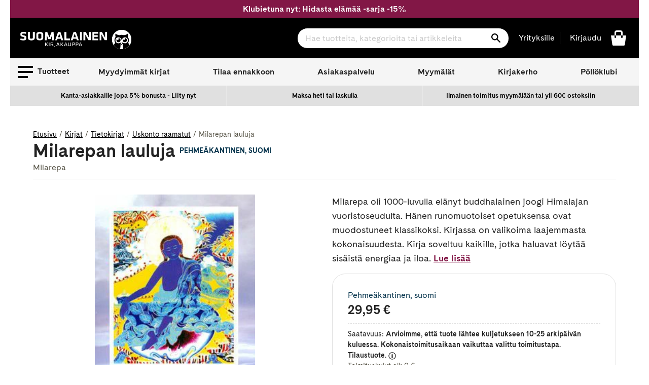

--- FILE ---
content_type: text/html; charset=utf-8
request_url: https://www.suomalainen.com/products/milarepan-lauluja?view=availability.json
body_size: -149
content:



{
  
  
  
  

  
  
  
  
  
  
  
  
  "id": 2036626686041,
  "not_buyable": false,
  
  
  
  "availability_code": "sk20",
  "availability_text": "Arvioimme, että tuote lähtee kuljetukseen 10-25 arkipäivän kuluessa. Kokonaistoimitusaikaan vaikuttaa valittu toimitustapa. Tilaustuote.",
  "product_language": "suomi"
}

--- FILE ---
content_type: application/javascript; charset=utf-8
request_url: https://cdn-widgetsrepository.yotpo.com/v1/loader/rYBUe6ywWjFcBOwubpoim1q7iv4fuR9lOKzE8EK3?languageCode=fi
body_size: 21480
content:

if (typeof (window) !== 'undefined' && window.performance && window.performance.mark) {
  window.performance.mark('yotpo:loader:loaded');
}
var yotpoWidgetsContainer = yotpoWidgetsContainer || { guids: {} };
(function(){
    var guid = "rYBUe6ywWjFcBOwubpoim1q7iv4fuR9lOKzE8EK3";
    var loader = {
        loadDep: function (link, onLoad, strategy) {
            var script = document.createElement('script');
            script.onload = onLoad || function(){};
            script.src = link;
            if (strategy === 'defer') {
                script.defer = true;
            } else if (strategy === 'async') {
                script.async = true;
            }
            script.setAttribute("type", "text/javascript");
            script.setAttribute("charset", "utf-8");
            document.head.appendChild(script);
        },
        config: {
            data: {
                guid: guid
            },
            widgets: {
            
                "1201847": {
                    instanceId: "1201847",
                    instanceVersionId: "483400148",
                    templateAssetUrl: "https://cdn-widgetsrepository.yotpo.com/widget-assets/widget-promoted-products/app.v1.1.0-543.js",
                    cssOverrideAssetUrl: "",
                    customizationCssUrl: "",
                    customizations: {
                      "pp-embedded-mode-enabled": "standalone",
                      "pp-headline-text": "Other recommended products",
                      "pp-num-of-products": 5,
                      "pp-product-name-enabled": true,
                      "pp-product-price-enable": true,
                      "pp-product-stroke-color": "#d7dae4",
                      "view-background-color": "transparent",
                      "view-primary-color": "rgba(44,44,44,1)",
                      "view-primary-font": "CadizWeb@700|https://cdn-widgetsrepository.yotpo.com/brandkit/custom-fonts/rYBUe6ywWjFcBOwubpoim1q7iv4fuR9lOKzE8EK3/cadizweb/cadizweb-bold-700.css",
                      "view-secondary-font": "CadizWeb@400|https://cdn-widgetsrepository.yotpo.com/brandkit/custom-fonts/rYBUe6ywWjFcBOwubpoim1q7iv4fuR9lOKzE8EK3/cadizweb/cadizweb-regular-400.css",
                      "view-stars-color": "rgba(255,202,2,1)",
                      "view-text-color": "#2c2c2c"
                    },
                    staticContent: {
                      "feature_ab_tests": "disabled",
                      "feature_crawlable_ai_snippet": "enabled",
                      "feature_filter_by_country": "enabled",
                      "feature_media_gallery_add_to_cart": "disabled",
                      "feature_media_gallery_upload_photos": "disabled",
                      "feature_media_gallery_upload_videos": "disabled",
                      "feature_multilingual_ai": "disabled",
                      "feature_pre_translation": "disabled",
                      "feature_prefetch": "disabled",
                      "feature_privacy_policy_consent": "disabled",
                      "feature_product_bundles": "disabled",
                      "feature_reviews_bottom_line_syndication": "disabled",
                      "feature_reviews_css_editor": "enabled",
                      "feature_reviews_custom_questions": "enabled",
                      "feature_reviews_disable_shopper_side_cookies": "enabled",
                      "feature_reviews_filter_by_media": "enabled",
                      "feature_reviews_filter_by_smart_topics": "enabled",
                      "feature_reviews_filter_by_star_rating": "enabled",
                      "feature_reviews_grouped_products": "enabled",
                      "feature_reviews_highly_rated_topics": "enabled",
                      "feature_reviews_incentivized_badge": "enabled",
                      "feature_reviews_media_gallery": "enabled",
                      "feature_reviews_ocean": "disabled",
                      "feature_reviews_order_metadata": "disabled",
                      "feature_reviews_photos_and_videos": "enabled",
                      "feature_reviews_product_variant": "disabled",
                      "feature_reviews_search": "enabled",
                      "feature_reviews_smart_sorting": "enabled",
                      "feature_reviews_sorting": "enabled",
                      "feature_reviews_star_distribution": "enabled",
                      "feature_reviews_summary": "enabled",
                      "feature_reviews_summary_filter": "enabled",
                      "feature_reviews_syndication": "enabled",
                      "feature_reviews_trusted_vendors": "disabled",
                      "feature_reviews_unmount_widget": "disabled",
                      "feature_reviews_video_support_settings_ks": "djJ8MjY4NzU1MXxQs5xVyM992cnZewZTHJF9l0iEOPypxvpmicMCHFC1YS3_rtUZyxfW8wyVeTsgt_DFh0bTCufjhwG0cEifdZ0f",
                      "feature_reviews_video_support_settings_metadata_profile_id": "12583871",
                      "feature_reviews_video_support_settings_partner_id": "2687551",
                      "feature_reviews_white_label": "enabled",
                      "feature_reviews_widget_v3_settings_enabled_by_onboarding": "true",
                      "feature_terms_and_conditions": "disabled",
                      "feature_translation_cta": "disabled"
                    },
                    className: "PromotedProducts",
                    dependencyGroupId: null
                },
            
                "825527": {
                    instanceId: "825527",
                    instanceVersionId: "483795973",
                    templateAssetUrl: "https://cdn-widgetsrepository.yotpo.com/widget-assets/widget-reviews-seo-page/app.v0.6.3-7489.js",
                    cssOverrideAssetUrl: "",
                    customizationCssUrl: "",
                    customizations: {
                      "abstract-user-icon-aria": "Abstrakti käyttäjäkuvake",
                      "all-ratings-text": "Kaikki arviot",
                      "anonymous-user-icon-aria": "Anonyymi käyttäjäkuvake",
                      "bottom-line-syndication-settings-text": "({{syndicated_reviews_count}} muilla kielillä)",
                      "bottom-line-syndication-settings-text-one-language-review": "1 arvostelu toisella kielellä",
                      "bottom-line-text": "Perustuu {{reviews_count}} arvosteluun",
                      "clear-all-filters-popup-text": "Tyhjennä suodattimet",
                      "clear-filters-text": "Tyhjennä suodattimet",
                      "close-filters-modal-aria": "Sulje suodatinikkuna",
                      "close-modal-aria": "Sulje modaali",
                      "close-tooltip-aria": "Sulje työkaluvihje",
                      "comments-by-store-owner-aria": "Kauppiaan kommentit arvosteluun käyttäjältä {{reviewerName}} {{date}}",
                      "comments-by-store-owner-text": "Kaupan omistajan kommentit käyttäjän {{reviewer_name}} arvostelussa",
                      "content-date-enable": true,
                      "content-date-format": "DD/MM/YY",
                      "delete-button-text": "Poista",
                      "dropdown-default-title-text": "Kaikki",
                      "empty-state-body-text": "Kerro meille mielipiteesi",
                      "empty-state-button-text": "Ole ensimmäinen, joka kirjoittaa arvostelun",
                      "empty-state-title-text": "Etsimme tähtiä!",
                      "example-background-color": "#3184ed",
                      "filter-by-media-text": "Suodata median mukaan",
                      "filter-reviews-by-all-scores-form-control-aria": "Suodata arvosteluja kaikilla pisteillä",
                      "filter-reviews-by-one-score-form-control-aria": "Suodata arvostelut {{score}} tähden mukaan",
                      "filter-reviews-by-score-form-control-aria": "Suodata arvosteluja {{score}} pisteellä",
                      "filters-text": "Suodattimet",
                      "found-matching-reviews-text": "Löysimme {{total_reviews}} vastaavaa arvostelua",
                      "go-to-next-page-aria": "Siirry seuraavalle sivulle",
                      "go-to-page-with-index-aria": "Siirry kommenttien sivulle {{index}}",
                      "go-to-prev-page-aria": "Siirry edelliselle sivulle",
                      "info-not-support-browser-label": "Selaimesi ei tue video-tunnistetta.",
                      "language-code": "fi",
                      "load-more-reviews-button-text": "Lataa lisää arvosteluja",
                      "media-filter-placeholder-text": "Sisältää mediaa",
                      "mobile-dropdown-default-title-text": "Ole hyvä ja valitse",
                      "mobile-filters-button-text": "Suodattimet",
                      "no-matching-reviews-text": "Ei vastaavia arvosteluja",
                      "popular-topics-show-less-text": "Näytä vähemmän",
                      "popular-topics-show-more-text": "Näytä lisää",
                      "popular-topics-text": "Suosittuja aiheita",
                      "privacy-policy-consent-settings-link-text": "Tietosuojakäytäntö",
                      "privacy-policy-consent-settings-text": "Hyväksyn",
                      "product-reviews-tab": "Tuotearvostelut",
                      "published-date-text": "Julkaisupäivämäärä",
                      "qna-tab-text": "Q\u0026A",
                      "rating-placeholder-text": "Arvosana",
                      "rating-text": "Arvosana",
                      "read-less-text": "Lue vähemmän",
                      "read-more-text": "Lue lisää",
                      "reply-title": "Mukautetun kommentin otsikko",
                      "required-error-message-text": "vaadittu",
                      "required-fields-text": "Pakolliset kentät",
                      "revievs-tab-text": "Arvostelut",
                      "review-content-error-message-text": "Arvostelun sisältö vaaditaan",
                      "review-content-headline-text": "Kirjoita arvostelu",
                      "review-content-placeholder-text": "Kerro meille, mistä pidät tai mistä et pidä",
                      "review-continue-shopping-text": "Jatka ostoksia",
                      "review-customer-free-text-error-message-text": "Tämä kenttä on pakollinen",
                      "review-customer-free-text-placeholder-message-text": "Maa",
                      "review-email-default-message-text": "Lähetämme sinulle sähköpostin vahvistaaksemme, että tämä arvostelu tuli sinulta.",
                      "review-email-error-message-text": "Kelvollinen sähköpostiosoite vaaditaan",
                      "review-email-headline-text": "Sähköpostiosoitteesi",
                      "review-feedback-ask-text": "Palautteesi auttaa muita ostajia tekemään parempia päätöksiä.",
                      "review-headline-error-message-text": "Arvostelun otsikko vaaditaan",
                      "review-headline-headline-text": "Lisää otsikko",
                      "review-headline-placeholder-text": "Anna yhteenveto kokemuksestasi",
                      "review-images-default-message-text": "Lataa enintään 10 kuvaa ja 3 videota (tiedostokoko enintään 2 Gt)",
                      "review-images-error-message-text": "Voit ladata enintään 10 kuvaa ja 3 videota",
                      "review-images-error-second-message-text": "Tiedostosi on liian suuri. Max. tiedostokoko on 2 Gt.",
                      "review-images-headline-text": "Lisää mediaa",
                      "review-multiple-choice-default-message-text": "Valitse kaikki sopivat vaihtoehdot",
                      "review-multiple-choice-error-message-text": "Tämä kenttä on pakollinen – valitse ainakin 1 sopiva vaihtoehto",
                      "review-name-error-message-text": "Nimi vaaditaan",
                      "review-name-headline-text": "Nimesi",
                      "review-not-translated": "Tätä arvostelua ei voi kääntää",
                      "review-product-free-text-error-message-text": "Tämä kenttä on pakollinen",
                      "review-product-free-text-placeholder-message-text": "Kerro meille ostokokemuksestasi",
                      "review-rating-average-text": "Keskinkertainen",
                      "review-rating-default-message-text": "Valitse yksi",
                      "review-rating-error-message-text": "Tämä kenttä on pakollinen – valitse 1 sopiva vaihtoehto",
                      "review-rating-good-text": "Hyvä",
                      "review-rating-great-text": "Loistava!",
                      "review-rating-poor-text": "Huono",
                      "review-rating-very-poor-text": "Erittäin huono",
                      "review-single-choice-default-message-text": "Valitse yksi",
                      "review-single-choice-error-message-text": "Tämä kenttä on pakollinen – valitse 1 sopiva vaihtoehto",
                      "review-size-default-message-text": "Valitse yksi",
                      "review-size-error-message-text": "Tämä kenttä on pakollinen – valitse 1 sopiva vaihtoehto",
                      "review-thanks-text": "Kiitos, {{name}}!",
                      "review-types-text-group-tab": "Arvostelutyypit",
                      "reviews-clear-all-filters-text": "Tyhjennä suodattimet",
                      "reviews-filtering-reviews-text": "Suodatetaan arvosteluja",
                      "reviews-headline-text": "Asiakasarvostelut",
                      "reviews-no-matching-reviews-text": "Ei vastaavia arvosteluja",
                      "reviews-try-clearing-filters-text": "Yritä tyhjentää tai vaihtaa suodattimet.",
                      "reviews-vote-down-confirmation-message": "Äänestit vastaan",
                      "reviews-vote-removed-confirmation-message": "Poistit äänesi",
                      "reviews-vote-submitting-message": "Lähetät ääntäsi",
                      "reviews-vote-up-confirmation-message": "Äänestit puolesta",
                      "rtl": false,
                      "score-filter-label-aria": "Valitse arvio suodattaaksesi arvosteluja, yhdestä viidestä tähdestä",
                      "screen-a-header-text": "Hello Live Widget!",
                      "search-reviews-placeholder-text": "Hae arvosteluja",
                      "search-reviews-with-media-form-control-aria": "Hae arvosteluja mediassa",
                      "see-less-text": "Näytä vähemmän",
                      "see-more-text": "Näytä lisää",
                      "see-next-media-aria": "Katso seuraava media",
                      "see-original-text": "Katso alkuperäinen",
                      "see-previous-media-aria": "Katso edellinen media",
                      "send-button-text": "Lähetä",
                      "seo-bottom-line-enable": true,
                      "seo-content-pagination-per-page": 20,
                      "seo-default-sorting-order": "Rating||Most recent||With media||Verified purchase",
                      "seo-default-tab": "Product Reviews",
                      "seo-filter-free-text-enable": "true",
                      "seo-filter-media-enable": "true",
                      "seo-filter-score-enable": "true",
                      "seo-read-only-enable": false,
                      "seo-reply-title": "Store Owner",
                      "seo-reviews-headline-enable": "false",
                      "seo-reviews-headline-text": "Asiakkaiden suosittelut",
                      "seo-reviews-star-distribution-onsite-enable": false,
                      "seo-reviews-tab-type": "both",
                      "seo-sorting-onsite-enable": "true",
                      "seo-votes-enable": "true",
                      "seo-votes-text": "Oliko tämä arvostelu hyödyllinen?",
                      "share-your-thoughts-text": "Jaa ajatuksiasi",
                      "shopper-avatar-enable": true,
                      "shopper-avatar-format": "initials",
                      "shopper-avatar-format-custom-url": "",
                      "shopper-badge-enable": true,
                      "shopper-name-format": "firstNameWithInitial",
                      "show-reviews-amount-plural-text": "Näytä {{total_reviews_amount}} arvostelua",
                      "show-reviews-amount-singular-text": "Näytä {{total_reviews_amount}} arvostelu",
                      "site-reviews-tab": "Sivuston arvostelut",
                      "sort-by-text": "Lajitteluperuste",
                      "sorting-highest-rating-text": "Korkein arvosana",
                      "sorting-lowest-rating-text": "Alin arvosana",
                      "sorting-most-recent-text": "Uusin",
                      "sorting-verified-purchase-text": "Vahvistettu ostos",
                      "sorting-with-media-text": "Sisältää mediaa",
                      "star-distribution-aria": "{{row}} tähti {{value}} arvostelujen perusteella",
                      "star-icon-aria-label": "Pisteet {{index}} {{ratingText}}",
                      "star-rating-error-message-text": "Tähtiluokitus vaaditaan",
                      "star-rating-headline-text": "Arvioi kokemuksesi",
                      "star-rating-info": "{{rating}} tähden arvostelu",
                      "star-rating1": "1 tähti",
                      "star-rating2": "2 tähteä",
                      "star-rating3": "3 tähteä",
                      "star-rating4": "4 tähteä",
                      "star-rating5": "5 tähteä",
                      "store-owner-text": "Kaupan omistaja",
                      "syndication-enable": false,
                      "terms-and-conditions-settings-link-text": "Ehdot ja säännöt",
                      "terms-and-conditions-settings-text": "Hyväksyn",
                      "this-review-was-helpful": "Tämä arvostelu oli hyödyllinen",
                      "this-review-was-not-helpful": "Tämä arvostelu ei ollut hyödyllinen",
                      "translate-from-known-language-text": "Käännetty kielestä {{language}} Amazonin toimesta",
                      "translate-from-unknown-language-text": "Käännetty Amazonin toimesta",
                      "translate-to-text": "Käännä suomeksi",
                      "translation-disclaimer-text": "ilmainen haku ei välttämättä tunnista käännettyä sisältöä.",
                      "trusted-reviews-by": "luotetut arvostelut",
                      "trusted-reviews-by-text-aria": "Luotettavat arvostelut Yotpolta. Avautuu uudessa ikkunassa",
                      "try-clearing-filters-text": "Yritä tyhjentää tai vaihtaa suodattimet",
                      "upload-button-text": "Lataa",
                      "verified-buyer-text": "Vahvistettu ostaja",
                      "verified-reviewer-text": "Vahvistettu arvostelija",
                      "verified-user-badge-aria": "Vahvistetun käyttäjän merkki",
                      "view-background-color": "transparent",
                      "view-line-separator-style": "smooth",
                      "view-primary-color": "rgba(44,44,44,1)",
                      "view-primary-font": "CadizWeb@700|https://cdn-widgetsrepository.yotpo.com/brandkit/custom-fonts/rYBUe6ywWjFcBOwubpoim1q7iv4fuR9lOKzE8EK3/cadizweb/cadizweb-bold-700.css",
                      "view-secondary-font": "CadizWeb@400|https://cdn-widgetsrepository.yotpo.com/brandkit/custom-fonts/rYBUe6ywWjFcBOwubpoim1q7iv4fuR9lOKzE8EK3/cadizweb/cadizweb-regular-400.css",
                      "view-stars-color": "#E7721BFF",
                      "view-text-color": "#2c2c2c",
                      "white-label-enable": "true",
                      "write-a-review-button-text": "Kirjoita arvostelu",
                      "yotpo-logo-aria": "Yotpo-logo"
                    },
                    staticContent: {
                      "feature_crawlable_ai_snippet": "enabled",
                      "feature_filter_by_country": "enabled",
                      "feature_media_gallery_add_to_cart": "disabled",
                      "feature_media_gallery_upload_photos": "disabled",
                      "feature_media_gallery_upload_videos": "disabled",
                      "feature_reviews_bottom_line_syndication": "disabled",
                      "feature_reviews_css_editor": "enabled",
                      "feature_reviews_custom_questions": "enabled",
                      "feature_reviews_disable_shopper_side_cookies": "enabled",
                      "feature_reviews_filter_by_media": "enabled",
                      "feature_reviews_filter_by_smart_topics": "enabled",
                      "feature_reviews_filter_by_star_rating": "enabled",
                      "feature_reviews_grouped_products": "enabled",
                      "feature_reviews_incentivized_badge": "enabled",
                      "feature_reviews_media_gallery": "disabled",
                      "feature_reviews_ocean": "disabled",
                      "feature_reviews_order_metadata": "disabled",
                      "feature_reviews_photos_and_videos": "enabled",
                      "feature_reviews_product_variant": "disabled",
                      "feature_reviews_search": "enabled",
                      "feature_reviews_smart_sorting": "disabled",
                      "feature_reviews_sorting": "enabled",
                      "feature_reviews_star_distribution": "enabled",
                      "feature_reviews_summary": "enabled",
                      "feature_reviews_summary_filter": "enabled",
                      "feature_reviews_syndication": "enabled",
                      "feature_reviews_trusted_vendors": "disabled",
                      "feature_reviews_ugc_widgets_terms_and_conditions_settings_link_configuration": "",
                      "feature_reviews_ugc_widgets_terms_and_conditions_settings_link_text": "Ehdot",
                      "feature_reviews_ugc_widgets_terms_and_conditions_settings_text": "Hyväksyn ehdot",
                      "feature_reviews_video_support_settings_ks": "djJ8MjY4NzU1MXwmRpPZJ6zDnbkvbbeBNkNNbgbd1gTfJKDJpDrQBU489N46rvQkCylHvvWfwsn8KVeKP_G2fn-nFB781KImaRor",
                      "feature_reviews_video_support_settings_metadata_profile_id": "12583871",
                      "feature_reviews_video_support_settings_partner_id": "2687551",
                      "feature_reviews_white_label": "enabled",
                      "feature_reviews_widget_v3_settings_enabled_by_onboarding": "false",
                      "feature_terms_and_conditions": "disabled"
                    },
                    className: "ReviewsSeoPage",
                    dependencyGroupId: null
                },
            
                "825526": {
                    instanceId: "825526",
                    instanceVersionId: "483795984",
                    templateAssetUrl: "https://cdn-widgetsrepository.yotpo.com/widget-assets/widget-reviews-tab/app.v0.7.5-7476.js",
                    cssOverrideAssetUrl: "",
                    customizationCssUrl: "",
                    customizations: {
                      "abstract-user-icon-aria": "Abstrakti käyttäjäkuvake",
                      "all-ratings-text": "Kaikki arviot",
                      "anonymous-user-icon-aria": "Anonyymi käyttäjäkuvake",
                      "bottom-line-syndication-settings-text": "({{syndicated_reviews_count}} muilla kielillä)",
                      "bottom-line-text": "Perustuu {{reviews_count}} arvosteluun",
                      "bottom_line_syndication_settings_text-one-language-review": "1 arvostelu toisella kielellä",
                      "clear-all-filters-popup-text": "Tyhjennä suodattimet",
                      "clear-filters-text": "Tyhjennä suodattimet",
                      "close-filters-modal-aria": "Sulje suodatinikkuna",
                      "close-modal-aria": "Sulje modaali",
                      "close-tooltip-aria": "Sulje työkaluvihje",
                      "comments-by-store-owner-aria": "Kauppiaan kommentit arvosteluun käyttäjältä {{reviewerName}} {{date}}",
                      "comments-by-store-owner-text": "Kaupan omistajan kommentit käyttäjän {{reviewer_name}} arvostelussa",
                      "content-date-enable": true,
                      "content-date-format": "DD/MM/YY",
                      "delete-button-text": "Poista",
                      "dropdown-default-title-text": "Kaikki",
                      "empty-state-body-text": "Kerro meille mielipiteesi",
                      "empty-state-button-text": "Ole ensimmäinen, joka kirjoittaa arvostelun",
                      "empty-state-title-text": "Etsimme tähtiä!",
                      "example-background-color": "#3184ed",
                      "filter-by-media-text": "Suodata median mukaan",
                      "filter-reviews-by-all-scores-form-control-aria": "Suodata arvosteluja kaikilla pisteillä",
                      "filter-reviews-by-score-form-control-aria": "Suodata arvosteluja {{score}} pisteellä",
                      "filters-text": "Suodattimet",
                      "found-matching-reviews-text": "Löysimme {{total_reviews}} vastaavaa arvostelua",
                      "go-to-next-page-aria": "Siirry seuraavalle sivulle",
                      "go-to-page-with-index-aria": "Siirry kommenttien sivulle {{index}}",
                      "go-to-prev-page-aria": "Siirry edelliselle sivulle",
                      "info-not-support-browser-label": "Selaimesi ei tue video-tunnistetta.",
                      "language-code": "fi",
                      "load-more-reviews-button-text": "Lataa lisää arvosteluja",
                      "media-filter-placeholder-text": "Sisältää mediaa",
                      "mobile-dropdown-default-title-text": "Ole hyvä ja valitse",
                      "mobile-filters-button-text": "Suodattimet",
                      "no-matching-reviews-text": "Ei vastaavia arvosteluja",
                      "popular-topics-show-less-text": "Näytä vähemmän",
                      "popular-topics-show-more-text": "Näytä lisää",
                      "popular-topics-text": "Suosittuja aiheita",
                      "privacy-policy-consent-settings-link-text": "Tietosuojakäytäntö",
                      "privacy-policy-consent-settings-text": "Hyväksyn",
                      "product-reviews-tab": "Tuotearvostelut",
                      "published-date-text": "Julkaisupäivämäärä",
                      "qna-tab-text": "Q\u0026A",
                      "rating-placeholder-text": "Arvosana",
                      "rating-text": "Arvosana",
                      "read-less-text": "Lue vähemmän",
                      "read-more-text": "Lue lisää",
                      "reply-title": "Mukautetun kommentin otsikko",
                      "required-error-message-text": "vaadittu",
                      "required-fields-text": "Pakolliset kentät",
                      "revievs-tab-text": "Arvostelut",
                      "review-content-error-message-text": "Arvostelun sisältö vaaditaan",
                      "review-content-headline-text": "Kirjoita arvostelu",
                      "review-content-placeholder-text": "Kerro meille, mistä pidät tai mistä et pidä",
                      "review-continue-shopping-text": "Jatka ostoksia",
                      "review-customer-free-text-error-message-text": "Tämä kenttä on pakollinen",
                      "review-customer-free-text-placeholder-message-text": "Maa",
                      "review-email-default-message-text": "Lähetämme sinulle sähköpostin vahvistaaksemme, että tämä arvostelu tuli sinulta.",
                      "review-email-error-message-text": "Kelvollinen sähköpostiosoite vaaditaan",
                      "review-email-headline-text": "Sähköpostiosoitteesi",
                      "review-feedback-ask-text": "Palautteesi auttaa muita ostajia tekemään parempia päätöksiä.",
                      "review-headline-error-message-text": "Arvostelun otsikko vaaditaan",
                      "review-headline-headline-text": "Lisää otsikko",
                      "review-headline-placeholder-text": "Anna yhteenveto kokemuksestasi",
                      "review-images-default-message-text": "Lataa enintään 10 kuvaa ja 3 videota (tiedostokoko enintään 2 Gt)",
                      "review-images-error-message-text": "Voit ladata enintään 10 kuvaa ja 3 videota",
                      "review-images-error-second-message-text": "Tiedostosi on liian suuri. Max. tiedostokoko on 2 Gt.",
                      "review-images-headline-text": "Lisää mediaa",
                      "review-multiple-choice-default-message-text": "Valitse kaikki sopivat vaihtoehdot",
                      "review-multiple-choice-error-message-text": "Tämä kenttä on pakollinen – valitse ainakin 1 sopiva vaihtoehto",
                      "review-name-error-message-text": "Nimi vaaditaan",
                      "review-name-headline-text": "Nimesi",
                      "review-not-translated": "Tätä arvostelua ei voi kääntää",
                      "review-product-free-text-error-message-text": "Tämä kenttä on pakollinen",
                      "review-product-free-text-placeholder-message-text": "Kerro meille ostokokemuksestasi",
                      "review-rating-average-text": "Keskinkertainen",
                      "review-rating-default-message-text": "Valitse yksi",
                      "review-rating-error-message-text": "Tämä kenttä on pakollinen – valitse 1 sopiva vaihtoehto",
                      "review-rating-good-text": "Hyvä",
                      "review-rating-great-text": "Loistava!",
                      "review-rating-poor-text": "Huono",
                      "review-rating-very-poor-text": "Erittäin huono",
                      "review-single-choice-default-message-text": "Valitse yksi",
                      "review-single-choice-error-message-text": "Tämä kenttä on pakollinen – valitse 1 sopiva vaihtoehto",
                      "review-size-default-message-text": "Valitse yksi",
                      "review-size-error-message-text": "Tämä kenttä on pakollinen – valitse 1 sopiva vaihtoehto",
                      "review-thanks-text": "Kiitos, {{name}}!",
                      "reviews-clear-all-filters-text": "Tyhjennä suodattimet",
                      "reviews-filtering-reviews-text": "Suodatetaan arvosteluja",
                      "reviews-headline-text": "Asiakasarvostelut",
                      "reviews-no-matching-reviews-text": "Ei vastaavia arvosteluja",
                      "reviews-product-reviewed": "Tuotetta Arvioitu:",
                      "reviews-tab-bottom-line-enable": true,
                      "reviews-tab-default-sorting-order": "Most recent||With media||Verified purchase||Rating",
                      "reviews-tab-default-tab": "Site Reviews",
                      "reviews-tab-filter-free-text-enable": false,
                      "reviews-tab-filter-media-enable": false,
                      "reviews-tab-filter-score-enable": false,
                      "reviews-tab-font": "Nunito Sans@700|https://cdn-widgetsrepository.yotpo.com/web-fonts/css/nunito_sans/v1/nunito_sans_700.css",
                      "reviews-tab-modal-layout": "drawer",
                      "reviews-tab-opacity": 100,
                      "reviews-tab-position": "left",
                      "reviews-tab-read-only-enable": "false",
                      "reviews-tab-reply-title": "Mukautetun kommentin otsikko",
                      "reviews-tab-review-type": "both",
                      "reviews-tab-reviews-headline-enable": true,
                      "reviews-tab-reviews-headline-text": "Asiakkaiden suosittelut",
                      "reviews-tab-sorting-onsite-enable": false,
                      "reviews-tab-style": "rounded",
                      "reviews-tab-tab-background-color": "rgba(130,20,68,1)",
                      "reviews-tab-text": "Arvostelut",
                      "reviews-tab-text-color": "#ffffff",
                      "reviews-tab-view-background-color": "#ffffff",
                      "reviews-tab-votes-enable": "false",
                      "reviews-tab-votes-text": "Oliko tämä arvostelu hyödyllinen?",
                      "reviews-try-clearing-filters-text": "Yritä tyhjentää tai vaihtaa suodattimet.",
                      "reviews-vote-down-confirmation-message": "Äänestit vastaan",
                      "reviews-vote-removed-confirmation-message": "Poistit äänesi",
                      "reviews-vote-submitting-message": "Lähetät ääntäsi",
                      "reviews-vote-up-confirmation-message": "Äänestit puolesta",
                      "reviews-votes-text": "Oliko tämä arvostelu hyödyllinen?",
                      "rtl": false,
                      "score-filter-label-aria": "Valitse arvio suodattaaksesi arvosteluja, yhdestä viidestä tähdestä",
                      "screen-a-header-text": "Hello Live Widget!",
                      "search-reviews-placeholder-text": "Hae arvosteluja",
                      "search-reviews-with-media-form-control-aria": "Hae arvosteluja mediassa",
                      "see-less-text": "Näytä vähemmän",
                      "see-more-text": "Näytä lisää",
                      "see-next-media-aria": "Katso seuraava media",
                      "see-original-text": "Katso alkuperäinen",
                      "see-previous-media-aria": "Katso edellinen media",
                      "send-button-text": "Lähetä",
                      "share-your-thoughts-text": "Jaa ajatuksiasi",
                      "shopper-avatar-enable": true,
                      "shopper-avatar-format": "initials",
                      "shopper-avatar-format-custom-url": "",
                      "shopper-badge-enable": true,
                      "shopper-name-format": "firstNameWithInitial",
                      "show-reviews-amount-plural-text": "Näytä {{total_reviews_amount}} arvostelua",
                      "show-reviews-amount-singular-text": "Näytä {{total_reviews_amount}} arvostelu",
                      "site-reviews-tab": "Sivuston arvostelut",
                      "sort-by-text": "Lajitteluperuste",
                      "sorting-highest-rating-text": "Korkein arvosana",
                      "sorting-lowest-rating-text": "Alin arvosana",
                      "sorting-most-recent-text": "Uusin",
                      "sorting-most-relevant-text": "Tärkein",
                      "sorting-rating-text": "Arvosana",
                      "sorting-verified-purchase-text": "Vahvistettu ostos",
                      "sorting-with-media-text": "Sisältää mediaa",
                      "star-distribution-aria": "{{row}} tähti {{value}} arvostelujen perusteella",
                      "star-icon-aria-label": "Pisteet {{index}} {{ratingText}}",
                      "star-rating-error-message-text": "Tähtiluokitus vaaditaan",
                      "star-rating-headline-text": "Arvioi kokemuksesi",
                      "star-rating-info": "{{rating}} tähden arvostelu",
                      "store-owner-text": "Kaupan omistaja",
                      "syndication-enable": false,
                      "terms-and-conditions-settings-link-text": "Ehdot ja säännöt",
                      "terms-and-conditions-settings-text": "Hyväksyn",
                      "this-review-was-helpful": "Tämä arvostelu oli hyödyllinen",
                      "this-review-was-not-helpful": "Tämä arvostelu ei ollut hyödyllinen",
                      "translate-from-known-language-text": "Käännetty kielestä {{language}} AWS:N toimesta",
                      "translate-from-unknown-language-text": "Käännetty AWS:N toimesta",
                      "translate-to-text": "Käännä suomeksi",
                      "translation-disclaimer-text": "ilmainen haku ei välttämättä tunnista käännettyä sisältöä.",
                      "trusted-reviews-by": "luotetut arvostelut",
                      "trusted-reviews-by-text-aria": "Luotettavat arvostelut Yotpolta. Avautuu uudessa ikkunassa",
                      "try-clearing-filters-text": "Yritä tyhjentää tai vaihtaa suodattimet",
                      "upload-button-text": "Lataa",
                      "verified-buyer-text": "Vahvistettu ostaja",
                      "verified-reviewer-text": "Vahvistettu arvostelija",
                      "verified-user-badge-aria": "Vahvistetun käyttäjän merkki",
                      "view-line-separator-style": "smooth",
                      "view-primary-color": "rgba(44,44,44,1)",
                      "view-primary-font": "Nunito Sans@700|https://cdn-widgetsrepository.yotpo.com/web-fonts/css/nunito_sans/v1/nunito_sans_700.css",
                      "view-secondary-font": "Nunito Sans@400|https://cdn-widgetsrepository.yotpo.com/web-fonts/css/nunito_sans/v1/nunito_sans_400.css",
                      "view-stars-color": "rgba(252,198,12,1)",
                      "view-text-color": "#2c2c2c",
                      "white-label-enable": "true",
                      "write-a-review-button-text": "Kirjoita arvostelu",
                      "write-a-review-text": "Kirjoita arvostelu",
                      "yotpo-logo-aria": "Yotpo-logo",
                      "yotpo-reviews-tab-star-icon-enabled": "true"
                    },
                    staticContent: {
                      "feature_crawlable_ai_snippet": "enabled",
                      "feature_filter_by_country": "enabled",
                      "feature_media_gallery_add_to_cart": "disabled",
                      "feature_media_gallery_upload_photos": "disabled",
                      "feature_media_gallery_upload_videos": "disabled",
                      "feature_reviews_bottom_line_syndication": "disabled",
                      "feature_reviews_css_editor": "enabled",
                      "feature_reviews_custom_questions": "enabled",
                      "feature_reviews_disable_shopper_side_cookies": "enabled",
                      "feature_reviews_filter_by_media": "enabled",
                      "feature_reviews_filter_by_smart_topics": "enabled",
                      "feature_reviews_filter_by_star_rating": "enabled",
                      "feature_reviews_grouped_products": "enabled",
                      "feature_reviews_incentivized_badge": "enabled",
                      "feature_reviews_media_gallery": "disabled",
                      "feature_reviews_ocean": "disabled",
                      "feature_reviews_order_metadata": "disabled",
                      "feature_reviews_photos_and_videos": "enabled",
                      "feature_reviews_product_variant": "disabled",
                      "feature_reviews_search": "enabled",
                      "feature_reviews_smart_sorting": "disabled",
                      "feature_reviews_sorting": "enabled",
                      "feature_reviews_star_distribution": "enabled",
                      "feature_reviews_summary": "enabled",
                      "feature_reviews_summary_filter": "enabled",
                      "feature_reviews_syndication": "enabled",
                      "feature_reviews_trusted_vendors": "disabled",
                      "feature_reviews_ugc_widgets_terms_and_conditions_settings_link_configuration": "",
                      "feature_reviews_ugc_widgets_terms_and_conditions_settings_link_text": "Ehdot",
                      "feature_reviews_ugc_widgets_terms_and_conditions_settings_text": "Hyväksyn ehdot",
                      "feature_reviews_video_support_settings_ks": "djJ8MjY4NzU1MXwmRpPZJ6zDnbkvbbeBNkNNbgbd1gTfJKDJpDrQBU489N46rvQkCylHvvWfwsn8KVeKP_G2fn-nFB781KImaRor",
                      "feature_reviews_video_support_settings_metadata_profile_id": "12583871",
                      "feature_reviews_video_support_settings_partner_id": "2687551",
                      "feature_reviews_white_label": "enabled",
                      "feature_reviews_widget_v3_settings_enabled_by_onboarding": "false",
                      "feature_terms_and_conditions": "disabled"
                    },
                    className: "ReviewsTab",
                    dependencyGroupId: null
                },
            
                "825521": {
                    instanceId: "825521",
                    instanceVersionId: "464848446",
                    templateAssetUrl: "https://cdn-widgetsrepository.yotpo.com/widget-assets/widget-reviews-star-ratings/app.v0.28.1-7469.js",
                    cssOverrideAssetUrl: "",
                    customizationCssUrl: "",
                    customizations: {
                      "add-review-enable": false,
                      "average-score-rating": "Arvosana {{average_score}}/5 yhteensä {{reviews_count}} arvostelusta",
                      "bottom-line-click-enable-summary-feature-off": true,
                      "bottom-line-click-enable-summary-feature-on": true,
                      "bottom-line-click-scroll-to": "reviews",
                      "bottom-line-enable-category": "false",
                      "bottom-line-enable-product": "false",
                      "bottom-line-show-text": true,
                      "bottom-line-text": "Arvostelut",
                      "bottom-line-text-category": "{{reviews_count}} Arvostelut",
                      "bottom-line-text-product": "{{reviews_count}} Arvostelut",
                      "bottom_line_syndication_settings_text": "({{syndicated_reviews_count}} muilla kielillä)",
                      "bottom_line_syndication_settings_text-one-language-review": "(1 arvostelu toisella kielellä)",
                      "empty-state-enable": "false",
                      "incentivized-badge-details-enable": "true",
                      "incentivized-badge-enable": "true",
                      "incentivized-badge-title": "Incentivized review",
                      "incentivized-badge-type-text": "{incentive.type}",
                      "jump-to-reviews-label": "Arvosana {{average_score}}/5 yhteensä {{reviews_count}} arvostelusta. Siirry arvosteluihin.",
                      "language-code": "fi",
                      "load-font-customizations": "view-primary-font, view-secondary-font",
                      "mutation-section-attribute": "collection",
                      "old-widget-class-name": "yotpo bottomLine",
                      "open-summary-reviews-label": "Arvosana {{average_score}}/5 yhteensä {{reviews_count}} arvostelusta. Yhteenveto arvosteluista.",
                      "primary-font-name-and-url": "Montserrat@600|https://cdn-widgetsrepository.yotpo.com/web-fonts/css/montserrat/v1/montserrat_600.css",
                      "primary-font-size": "14",
                      "rating-score-enable-category": "false",
                      "rating-score-enable-product": "false",
                      "rtl": false,
                      "screen-a-header-text": "Hello Live Widget!",
                      "should-watch-mutations": true,
                      "star-rating-highly-rated-topics-background-color": "#ededed",
                      "star-rating-highly-rated-topics-text": "Asiakkaiden korkealle arvioima:",
                      "star-rating-highly-rated-topics-toggle-enable": "false",
                      "star-rating-highly-rated-topics-topic-color": "#2C2C2C",
                      "star-rating-reviews-summary-text-color": "#2C2C2C",
                      "star-rating-reviews-summary-toggle-enable": "false",
                      "summary-link-text": "Katso arvostelujen yhteenveto",
                      "summary-show-link-icon": "true",
                      "view-alignment-category": "left",
                      "view-alignment-product": "left",
                      "view-preview-catalog-page-html-container": "\u003cdiv class=\"yotpo-demo-store\"\u003e\n    \u003cdiv class=\"yotpo-demo-address-wrapper\"\u003e\n        \u003cdiv class=\"yotpo-demo-top-bar\"\u003e\n            \u003cdiv class=\"yotpo-demo-address-icons\"\u003e\n                \u003csvg class=\"yotpo-demo-address-icon\" width=\"7\" height=\"7\" viewBox=\"0 0 7 7\" fill=\"none\"\n                     xmlns=\"http://www.w3.org/2000/svg\"\n                \u003e\n                    \u003ccircle cx=\"3.5\" cy=\"3.5\" r=\"3.5\" fill=\"#A4A4A4\"/\u003e\n                \u003c/svg\u003e\n                \u003csvg class=\"yotpo-demo-address-icon\" width=\"7\" height=\"7\" viewBox=\"0 0 7 7\" fill=\"none\"\n                     xmlns=\"http://www.w3.org/2000/svg\"\n                \u003e\n                    \u003ccircle cx=\"3.5\" cy=\"3.5\" r=\"3.5\" fill=\"#A4A4A4\"/\u003e\n                \u003c/svg\u003e\n                \u003csvg class=\"yotpo-demo-address-icon\" width=\"7\" height=\"7\" viewBox=\"0 0 7 7\" fill=\"none\"\n                     xmlns=\"http://www.w3.org/2000/svg\"\n                \u003e\n                    \u003ccircle cx=\"3.5\" cy=\"3.5\" r=\"3.5\" fill=\"#A4A4A4\"/\u003e\n                \u003c/svg\u003e\n            \u003c/div\u003e\n            \u003cdiv class=\"yotpo-demo-address-container\"\u003e\n                storename.com\n            \u003c/div\u003e\n        \u003c/div\u003e\n        \u003cdiv class=\"yotpo-demo-store-logo\"\u003e\n            \u003cdiv class=\"yotpo-demo-store-text\"\u003e\n                STORE LOGO\n            \u003c/div\u003e\n            \u003cdiv class=\"yotpo-demo-product-shopping-bag\"\u003e\n                \u003csvg width=\"16\" height=\"18\" viewBox=\"0 0 16 18\" fill=\"none\"\n                     xmlns=\"http://www.w3.org/2000/svg\"\n                \u003e\n                    \u003cpath\n                            d=\"M3.36842 6V4.28571C3.36842 3.14907 3.81203 2.05898 4.60166 1.25526C5.39128 0.451529 6.46225 0 7.57895 0C8.69565 0 9.76661 0.451529 10.5562 1.25526C11.3459 2.05898 11.7895 3.14907 11.7895 4.28571V6H14.3158C14.5391 6 14.7533 6.09031 14.9112 6.25105C15.0692 6.4118 15.1579 6.62981 15.1579 6.85714V17.1429C15.1579 17.3702 15.0692 17.5882 14.9112 17.7489C14.7533 17.9097 14.5391 18 14.3158 18H0.842105C0.618765 18 0.404572 17.9097 0.246647 17.7489C0.0887215 17.5882 0 17.3702 0 17.1429V6.85714C0 6.62981 0.0887215 6.4118 0.246647 6.25105C0.404572 6.09031 0.618765 6 0.842105 6H3.36842ZM3.36842 7.71429H1.68421V16.2857H13.4737V7.71429H11.7895V9.42857H10.1053V7.71429H5.05263V9.42857H3.36842V7.71429ZM5.05263 6H10.1053V4.28571C10.1053 3.60373 9.8391 2.94968 9.36532 2.46744C8.89155 1.9852 8.24897 1.71429 7.57895 1.71429C6.90893 1.71429 6.26635 1.9852 5.79257 2.46744C5.3188 2.94968 5.05263 3.60373 5.05263 4.28571V6Z\"\n                            fill=\"white\"\n                    /\u003e\n                \u003c/svg\u003e\n            \u003c/div\u003e\n        \u003c/div\u003e\n    \u003c/div\u003e\n    \u003cdiv class=\"yotpo-demo-product-page\"\u003e\n        \u003cdiv class=\"yotpo-product-catalog-wrapper\"\u003e\n                    \u003cdiv class=\"yotpo-demo-product-image\"\u003e\n            \u003cimg class=\"yotpo-demo-product-image-desktop\"\n                 src=\"https://cdn-widgetsrepository.yotpo.com/widget-assets/ReviewsStarRatingsWidget/assets/sr_glasses_1.webp\"/\u003e\n   \u003cdiv class=\"yotpo-demo-product-image-mobile\"\u003e\n       \u003c/div\u003e\n      \u003cimg class=\"yotpo-demo-product-image-mobile\"\n                 src=\"https://cdn-widgetsrepository.yotpo.com/widget-assets/ReviewsStarRatingsWidget/assets/sr_glasses_1.webp\"/\u003e\n        \u003c/div\u003e\n        \u003cdiv class=\"yotpo-demo-product-data\"\u003e\n            \u003cdiv class=\"yotpo-demo-product-title\"\u003e\n                \u003cdiv class=\"yotpo-demo-product-name\"\u003eProduct name\u003c/div\u003e\n            \u003c/div\u003e\n            \u003cdiv class=\"yotpo-demo-star-rating widget-placeholder-container\"\u003e\n            \u003c/div\u003e\n            \u003cdiv class=\"yotpo-add-to-cart\"\u003e Add to cart\u003c/div\u003e\n        \u003c/div\u003e\n        \u003c/div\u003e\n        \u003cdiv class=\"yotpo-product-catalog-wrapper\"\u003e\n                    \u003cdiv class=\"yotpo-demo-product-image\"\u003e\n            \u003cimg class=\"yotpo-demo-product-image-desktop\"\n                 src=\"https://cdn-widgetsrepository.yotpo.com/widget-assets/ReviewsStarRatingsWidget/assets/sr_glasses_2.webp\"/\u003e\n   \u003cdiv class=\"yotpo-demo-product-image-mobile\"\u003e\n       \u003c/div\u003e\n      \u003cimg class=\"yotpo-demo-product-image-mobile\"\n                 src=\"https://cdn-widgetsrepository.yotpo.com/widget-assets/ReviewsStarRatingsWidget/assets/sr_glasses_2.webp\"/\u003e\n        \u003c/div\u003e\n        \u003cdiv class=\"yotpo-demo-product-data\"\u003e\n            \u003cdiv class=\"yotpo-demo-product-title\"\u003e\n                \u003cdiv class=\"yotpo-demo-product-name\"\u003eProduct name\u003c/div\u003e\n            \u003c/div\u003e\n            \u003cdiv class=\"yotpo-demo-star-rating widget-placeholder-container\"\u003e\n            \u003c/div\u003e\n            \u003cdiv class=\"yotpo-add-to-cart\"\u003e Add to cart\u003c/div\u003e\n        \u003c/div\u003e\n        \u003c/div\u003e\n        \u003cdiv class=\"yotpo-product-catalog-wrapper\"\u003e\n                    \u003cdiv class=\"yotpo-demo-product-image\"\u003e\n            \u003cimg class=\"yotpo-demo-product-image-desktop\"\n                 src=\"https://cdn-widgetsrepository.yotpo.com/widget-assets/ReviewsStarRatingsWidget/assets/sr_glasses_3.webp\"/\u003e\n   \u003cdiv class=\"yotpo-demo-product-image-mobile\"\u003e\n       \u003c/div\u003e\n      \u003cimg class=\"yotpo-demo-product-image-mobile\"\n                 src=\"https://cdn-widgetsrepository.yotpo.com/widget-assets/ReviewsStarRatingsWidget/assets/sr_glasses_3.webp\"/\u003e\n        \u003c/div\u003e\n        \u003cdiv class=\"yotpo-demo-product-data\"\u003e\n            \u003cdiv class=\"yotpo-demo-product-title\"\u003e\n                \u003cdiv class=\"yotpo-demo-product-name\"\u003eProduct name\u003c/div\u003e\n            \u003c/div\u003e\n            \u003cdiv class=\"yotpo-demo-star-rating widget-placeholder-container\"\u003e\n            \u003c/div\u003e\n            \u003cdiv class=\"yotpo-add-to-cart\"\u003e Add to cart\u003c/div\u003e\n        \u003c/div\u003e\n        \u003c/div\u003e\n    \u003c/div\u003e\n\u003c/div\u003e",
                      "view-preview-catalog-page-style": ".yotpo-demo-store {\n    display: flex;\n    flex-direction: column;\n    font-family: 'Nunito Sans';\n    min-height: 550px;\n    max-width: 1250px;\n}\n\n.yotpo-demo-address-wrapper {\n    display: flex;\n    flex-direction: column;\n    width: 100%;\n    background-color: #f4f4f4;\n}\n\n.yotpo-demo-top-bar {\n    display: flex;\n    height: 28px;\n}\n\n.yotpo-demo-address-icons {\n    align-self: center;\n    white-space: nowrap;\n    margin-left:8px;\n    margin-right:8px;\n}\n\n.yotpo-demo-address-icon {\n    cursor: pointer;\n}\n\n.yotpo-demo-address-container {\n    color:#848484;\n    align-self: center;\n    background-color: #FFFFFF;\n    width: 95%;\n    height: 65%;\n    border-radius: 5px;\n    margin: 6px;\n    padding-left: 5px;\n    text-align: start;\n    font-size: 10px;\n    line-height: 20px;\n}\n\n.yotpo-demo-store-logo {\n    display: flex;\n    justify-content: space-between;\n    align-items: center;\n    background-color: #D6D6D6;\n    color: #FFFFFF;\n    width: 100%;\n    height: 50px;\n}\n\n.yotpo-demo-store-text {\n    line-height: 23px;\n    margin-left: 19px;\n}\n\n.yotpo-demo-product-shopping-bag {\n    display: flex;\n    margin-right: 16px;\n    cursor: pointer;\n}\n\n.yotpo-demo-product-page {\n    display: flex;\n    flex-direction: row;\n    align-self: center;\n    margin-top: 30px;\n}\n\n.yotpo-demo-product-image {\n    opacity: 0.5;\n}\n\n.yotpo-product-catalog-wrapper {\n    display: flex;\n    flex-direction: column;\n    align-items: baseline;\n    width: 346px;\n}\n\n.yotpo-demo-product-image-desktop{\n    width:290px;\n    height:300px;\n}\n\n.yotpo-demo-product-image-mobile {\n    display: none;\n    min-height:135px\n}\n\n.yotpo-demo-product-data {\n    display: flex;\n    flex-direction: column;\n    margin-left: 26px;\n    margin-top: 20px;\n width: 83%;\n}\n\n .is-mobile .yotpo-demo-product-data.mobile {\n    display: none;\n}\n\n.yotpo-demo-product-title {\n    display: flex;\n    justify-content: space-between;\n    margin-bottom: 14px;\n    opacity: 0.5;\n    text-align: start;\n    \n}\n\n.yotpo-demo-product-name {\n    font-weight: 700;\n    font-size: 25px;\n    line-height: 22px;\n    color: #2C2C2C;\n    text-align: start;\n    opacity: 0.5;\n    font-family: 'Nunito Sans';\n}\n\n\n.yotpo-demo-star-rating {\n    margin-bottom: 15px;\n}\n\n.yotpo-add-to-cart {\n    width: 75px;\n    height: 20px;\n    border: 1px solid #B4B4B4;\n    font-family: 'Nunito Sans';\n    font-style: normal;\n    font-weight: 700;\n    font-size: 11px;\n    line-height: 125.9%;\n    text-align: center;\n    color: #B4B4B4;\n    padding: 8px;\n    flex-basis: max-content;\n}\n\n.is-mobile .yotpo-demo-store {\n    width: 353px;\n    height: 600px;\n}\n\n.is-mobile .yotpo-demo-address-icons {\n    width: 9%;\n}\n\n.is-mobile .yotpo-demo-product-shopping-bag {\n    margin-right: 16px;\n}\n\n.is-mobile .yotpo-product-catalog-wrapper {\n    display: flex;\n    flex-direction: column;\n    align-items: center;\n    width: 346px;\n}\n\n.is-mobile .yotpo-demo-product-page {\n    flex-direction: column;\n    align-items: center;\n}\n\n.is-mobile .yotpo-demo-product-image {\n    margin-bottom: 23px;\n}\n\n.is-mobile .yotpo-demo-product-image-desktop {\n    display: none;\n}\n\n.is-mobile .yotpo-demo-product-image-mobile {\n    width: 250px;\n    display: unset;\n}\n\n.is-mobile .yotpo-demo-product-data {\n    width: 80%;\n    margin-left:0px\n}\n\n.is-mobile .yotpo-demo-product-title {\n    justify-content: space-between;\n}\n\n.is-mobile .yotpo-demo-star-rating {\n    align-self: start;\n}\n\n.is-mobile .yotpo-demo-product-info {\n    width: 85%;\n}\n\n.is-mobile .yotpo-demo-add-to-bag-btn {\n    width: 188px;\n    opacity: 0.5;\n}",
                      "view-preview-html-container": "\u003cdiv class=\"yotpo-demo-store\"\u003e\n    \u003cdiv class=\"yotpo-demo-address-wrapper\"\u003e\n        \u003cdiv class=\"yotpo-demo-top-bar\"\u003e\n            \u003cdiv class=\"yotpo-demo-address-icons\"\u003e\n                \u003csvg class=\"yotpo-demo-address-icon\" width=\"7\" height=\"7\" viewBox=\"0 0 7 7\" fill=\"none\"\n                     xmlns=\"http://www.w3.org/2000/svg\"\n                \u003e\n                    \u003ccircle cx=\"3.5\" cy=\"3.5\" r=\"3.5\" fill=\"#A4A4A4\"/\u003e\n                \u003c/svg\u003e\n                \u003csvg class=\"yotpo-demo-address-icon\" width=\"7\" height=\"7\" viewBox=\"0 0 7 7\" fill=\"none\"\n                     xmlns=\"http://www.w3.org/2000/svg\"\n                \u003e\n                    \u003ccircle cx=\"3.5\" cy=\"3.5\" r=\"3.5\" fill=\"#A4A4A4\"/\u003e\n                \u003c/svg\u003e\n                \u003csvg class=\"yotpo-demo-address-icon\" width=\"7\" height=\"7\" viewBox=\"0 0 7 7\" fill=\"none\"\n                     xmlns=\"http://www.w3.org/2000/svg\"\n                \u003e\n                    \u003ccircle cx=\"3.5\" cy=\"3.5\" r=\"3.5\" fill=\"#A4A4A4\"/\u003e\n                \u003c/svg\u003e\n            \u003c/div\u003e\n            \u003cdiv class=\"yotpo-demo-address-container\"\u003e\n                storename.com\n            \u003c/div\u003e\n        \u003c/div\u003e\n        \u003cdiv class=\"yotpo-demo-store-logo\"\u003e\n            \u003cdiv class=\"yotpo-demo-store-text\"\u003e\n                STORE LOGO\n            \u003c/div\u003e\n            \u003cdiv class=\"yotpo-demo-product-shopping-bag\"\u003e\n                \u003csvg width=\"16\" height=\"18\" viewBox=\"0 0 16 18\" fill=\"none\"\n                     xmlns=\"http://www.w3.org/2000/svg\"\n                \u003e\n                    \u003cpath\n                            d=\"M3.36842 6V4.28571C3.36842 3.14907 3.81203 2.05898 4.60166 1.25526C5.39128 0.451529 6.46225 0 7.57895 0C8.69565 0 9.76661 0.451529 10.5562 1.25526C11.3459 2.05898 11.7895 3.14907 11.7895 4.28571V6H14.3158C14.5391 6 14.7533 6.09031 14.9112 6.25105C15.0692 6.4118 15.1579 6.62981 15.1579 6.85714V17.1429C15.1579 17.3702 15.0692 17.5882 14.9112 17.7489C14.7533 17.9097 14.5391 18 14.3158 18H0.842105C0.618765 18 0.404572 17.9097 0.246647 17.7489C0.0887215 17.5882 0 17.3702 0 17.1429V6.85714C0 6.62981 0.0887215 6.4118 0.246647 6.25105C0.404572 6.09031 0.618765 6 0.842105 6H3.36842ZM3.36842 7.71429H1.68421V16.2857H13.4737V7.71429H11.7895V9.42857H10.1053V7.71429H5.05263V9.42857H3.36842V7.71429ZM5.05263 6H10.1053V4.28571C10.1053 3.60373 9.8391 2.94968 9.36532 2.46744C8.89155 1.9852 8.24897 1.71429 7.57895 1.71429C6.90893 1.71429 6.26635 1.9852 5.79257 2.46744C5.3188 2.94968 5.05263 3.60373 5.05263 4.28571V6Z\"\n                            fill=\"white\"\n                    /\u003e\n                \u003c/svg\u003e\n            \u003c/div\u003e\n        \u003c/div\u003e\n    \u003c/div\u003e\n    \u003cdiv class=\"yotpo-demo-product-page\"\u003e\n        \u003cdiv class=\"yotpo-demo-product-image\"\u003e\n            \u003cimg class=\"yotpo-demo-product-image-desktop\"\n                 src=\"https://cdn-widgetsrepository.yotpo.com/widget-assets/ReviewsStarRatingsWidget/assets/glasses-image-desktop.webp\"/\u003e\n   \u003cdiv class=\"yotpo-demo-product-image-mobile\"\u003e\n       \u003c/div\u003e\n      \u003cimg class=\"yotpo-demo-product-image-mobile\"\n                 src=\"https://cdn-widgetsrepository.yotpo.com/widget-assets/ReviewsStarRatingsWidget/assets/glasses-image-mobile.webp\"/\u003e\n        \u003c/div\u003e\n        \u003cdiv class=\"yotpo-demo-product-data\"\u003e\n            \u003cdiv class=\"yotpo-demo-product-title\"\u003e\n                \u003cdiv class=\"yotpo-demo-product-name\"\u003eProduct name\u003c/div\u003e\n                \u003cdiv class=\"yotpo-demo-product-price\"\u003e$20\u003c/div\u003e\n            \u003c/div\u003e\n            \u003cdiv class=\"yotpo-demo-star-rating widget-placeholder-container\"\u003e\n            \u003c/div\u003e\n            \u003cdiv class=\"yotpo-demo-product-info\"\u003e\n                This is a short product description paragraph. It gives a bit more information\nabout the product’s features and benefits.\n            \u003c/div\u003e\n            \u003cdiv class=\"yotpo-demo-product-more-info\"\u003e\n                more text\n            \u003c/div\u003e\n            \u003cdiv class=\"yotpo-demo-product-buttons\"\u003e\n                \u003cdiv class=\"yotpo-demo-quantity-btn\"\u003e\n                    \u003cdiv\u003e-\u003c/div\u003e\n                    \u003cdiv\u003e1\u003c/div\u003e\n                    \u003cdiv\u003e+\u003c/div\u003e\n                \u003c/div\u003e\n                \u003cdiv class=\"yotpo-demo-add-to-bag-btn\"\u003e\n                    ADD TO BAG\n                \u003c/div\u003e\n            \u003c/div\u003e\n        \u003c/div\u003e\n    \u003c/div\u003e\n\u003c/div\u003e",
                      "view-preview-style": ".yotpo-demo-store {\n    display: flex;\n    flex-direction: column;\n    font-family: 'Nunito Sans';\n    min-height: 550px;\n    max-width: 1250px;\n}\n\n.yotpo-demo-address-wrapper {\n    display: flex;\n    flex-direction: column;\n    width: 100%;\n    background-color: #f4f4f4;\n}\n\n.yotpo-demo-top-bar {\n    display: flex;\n    height: 28px;\n}\n\n.yotpo-demo-address-icons {\n    align-self: center;\n    white-space: nowrap;\n    margin-left:8px;\n    margin-right:8px;\n}\n\n.yotpo-demo-address-icon {\n    cursor: pointer;\n}\n\n.yotpo-demo-address-container {\n    color:#848484;\n    align-self: center;\n    background-color: #FFFFFF;\n    width: 95%;\n    height: 65%;\n    border-radius: 5px;\n    margin: 6px;\n    padding-left: 5px;\n    text-align: start;\n    font-size: 10px;\n    line-height: 20px;\n}\n\n.yotpo-demo-store-logo {\n    display: flex;\n    justify-content: space-between;\n    align-items: center;\n    background-color: #D6D6D6;\n    color: #FFFFFF;\n    width: 100%;\n    height: 50px;\n}\n\n.yotpo-demo-store-text {\n    line-height: 23px;\n    margin-left: 19px;\n}\n\n.yotpo-demo-product-shopping-bag {\n    display: flex;\n    margin-right: 16px;\n    cursor: pointer;\n}\n\n.yotpo-demo-product-page {\n    display: flex;\n    flex-direction: row;\n    align-self: center;\n    margin-top: 45px;\n}\n\n.yotpo-demo-product-image {\n    opacity: 0.5;\n    margin-right: 14px;\n    min-width: 200px;\n}\n\n.yotpo-demo-product-image-desktop{\n    width:234px;\n    height:297px;\n}\n\n.yotpo-demo-product-image-mobile {\n    display: none;\n    min-height:135px\n}\n\n.yotpo-demo-product-data {\n    display: flex;\n    flex-direction: column;\n    width: 330px;\n    margin-left: 26px;\n}\n\n.yotpo-demo-product-title {\n    display: flex;\n    flex-direction: row;\n    justify-content: space-between;\n    margin-bottom: 23px;\n    opacity: 0.5;\n}\n\n.yotpo-demo-product-name {\n    font-weight: 700;\n    font-size: 25px;\n    line-height: 22px;\n    color: #2C2C2C;\n    text-align: start;\n    opacity: 0.5;\n}\n\n.yotpo-demo-product-price {\n    font-weight: 400;\n    font-size: 22px;\n    line-height: 22px;\n    color: #2C2C2C;\n    text-align: end;\n    opacity: 0.5;\n}\n\n.yotpo-demo-star-rating {\n    margin-bottom: 23px;\n}\n\n.yotpo-demo-product-info {\n    width: 75%;\n    text-align: start;\n    margin-bottom: 16px;\n    font-weight: 400;\n    font-size: 13px;\n    line-height: 17px;\n    color: #2C2C2C;\n    opacity: 0.5;\n}\n\n.yotpo-demo-product-more-info {\n    cursor: pointer;\n    text-align: start;\n    font-weight: 400;\n    font-size: 13px;\n    line-height: 16px;\n    text-decoration-line: underline;\n    color: #2C2C2C;\n    margin-bottom: 75px;\n    opacity: 0.5;\n}\n\n.yotpo-demo-product-buttons {\n    display: flex;\n    flex-direction: row;\n    justify-content: space-between;\n    opacity: 0.5;\n}\n\n.yotpo-demo-quantity-btn {\n    display: flex;\n    flex-direction: row;\n    width: 75px;\n    height: 33px;\n    border: 1px solid #2C2C2C;\n    box-sizing: border-box;\n    align-items: center;\n    justify-content: space-between;\n    padding: 7px 10px;\n    font-weight: 400;\n    font-size: 16px;\n    line-height: 20px;\n    color: #2C2C2C;\n    cursor: pointer;\n    margin-right: 16px;\n}\n\n.yotpo-demo-add-to-bag-btn {\n    display: flex;\n    align-items: center;\n    justify-content: center;\n    height: 33px;\n    background-color: #2e4f7c;\n    color: #FFFFFF;\n    cursor: pointer;\n    width: 230px;\n    opacity: 0.5;\n}\n\n.is-mobile .yotpo-demo-store {\n    width: 353px;\n    height: 600px;\n}\n\n.is-mobile .yotpo-demo-address-icons {\n    width: 9%;\n}\n\n.is-mobile .yotpo-demo-product-shopping-bag {\n    margin-right: 16px;\n}\n\n.is-mobile .yotpo-demo-product-page {\n    flex-direction: column;\n    align-items: center;\n}\n\n.is-mobile .yotpo-demo-product-image {\n    margin-bottom: 23px;\n}\n\n.is-mobile .yotpo-demo-product-image-desktop {\n    display: none;\n}\n\n.is-mobile .yotpo-demo-product-image-mobile {\n    width: 370px;\n    display: unset;\n}\n\n.is-mobile .yotpo-demo-product-data {\n    width: 80%;\n    margin-left:0px\n}\n\n.is-mobile .yotpo-demo-product-title {\n    justify-content: space-between;\n}\n\n.is-mobile .yotpo-demo-star-rating {\n    align-self: start;\n}\n\n.is-mobile .yotpo-demo-product-info {\n    width: 85%;\n}\n\n.is-mobile .yotpo-demo-add-to-bag-btn {\n    width: 188px;\n    opacity: 0.5;\n}\n",
                      "view-primary-font": "CadizWeb@400|https://cdn-widgetsrepository.yotpo.com/brandkit/custom-fonts/rYBUe6ywWjFcBOwubpoim1q7iv4fuR9lOKzE8EK3/cadizweb/cadizweb-regular-400.css",
                      "view-stars-color": "rgba(252,198,12,1)",
                      "view-text-color-category": "#2C2C2C",
                      "view-text-color-product": "#2C2C2C",
                      "write-a-review-text": "Kirjoita arvostelu"
                    },
                    staticContent: {
                      "feature_crawlable_ai_snippet": "enabled",
                      "feature_filter_by_country": "enabled",
                      "feature_media_gallery_add_to_cart": "disabled",
                      "feature_media_gallery_upload_photos": "disabled",
                      "feature_media_gallery_upload_videos": "disabled",
                      "feature_reviews_bottom_line_syndication": "disabled",
                      "feature_reviews_css_editor": "enabled",
                      "feature_reviews_custom_questions": "enabled",
                      "feature_reviews_disable_shopper_side_cookies": "enabled",
                      "feature_reviews_filter_by_media": "enabled",
                      "feature_reviews_filter_by_smart_topics": "enabled",
                      "feature_reviews_filter_by_star_rating": "enabled",
                      "feature_reviews_grouped_products": "enabled",
                      "feature_reviews_highly_rated_topics": "enabled",
                      "feature_reviews_incentivized_badge": "enabled",
                      "feature_reviews_media_gallery": "disabled",
                      "feature_reviews_ocean": "disabled",
                      "feature_reviews_order_metadata": "disabled",
                      "feature_reviews_photos_and_videos": "enabled",
                      "feature_reviews_product_variant": "disabled",
                      "feature_reviews_search": "enabled",
                      "feature_reviews_smart_sorting": "disabled",
                      "feature_reviews_sorting": "enabled",
                      "feature_reviews_star_distribution": "enabled",
                      "feature_reviews_summary": "enabled",
                      "feature_reviews_summary_filter": "enabled",
                      "feature_reviews_syndication": "enabled",
                      "feature_reviews_trusted_vendors": "disabled",
                      "feature_reviews_ugc_widgets_terms_and_conditions_settings_link_configuration": "",
                      "feature_reviews_ugc_widgets_terms_and_conditions_settings_link_text": "Terms \u0026 Conditions",
                      "feature_reviews_ugc_widgets_terms_and_conditions_settings_text": "I agree to the",
                      "feature_reviews_video_support_settings_ks": "djJ8MjY4NzU1MXxzthERaBlh5QOtwOM8Ef3fM8wd6Vyrn1PrfxIhtBdomNh9vXbPgjuFD-hhw8pynFOaXeO6x5uVUWakScvb4p2B",
                      "feature_reviews_video_support_settings_metadata_profile_id": "12583871",
                      "feature_reviews_video_support_settings_partner_id": "2687551",
                      "feature_reviews_white_label": "enabled",
                      "feature_reviews_widget_v3_settings_enabled_by_onboarding": "false",
                      "feature_terms_and_conditions": "enabled"
                    },
                    className: "ReviewsStarRatingsWidget",
                    dependencyGroupId: null
                },
            
                "604619": {
                    instanceId: "604619",
                    instanceVersionId: "483795960",
                    templateAssetUrl: "https://cdn-widgetsrepository.yotpo.com/widget-assets/widget-reviews-main-widget/app.v0.135.0-5085.js",
                    cssOverrideAssetUrl: "",
                    customizationCssUrl: "",
                    customizations: {
                      "abstract-user-icon-aria": "Abstrakti käyttäjäkuvake",
                      "active-filter-label": "Valittu suodatin: {{selectedValue}}",
                      "added-file-communicate-aria": "Lisätty tiedosto {{addedFiles}}.",
                      "added-files-communicate-aria": "Lisätty {{addedFiles}} tiedostoa.",
                      "ai-generated-text": "Tekoälyn luoma asiakasarvosteluista.",
                      "all-files-size-text": "{{amountFiles}} Mt",
                      "all-ratings-text": "Kaikki arviot",
                      "anonymous-user": "Anonyymi käyttäjä",
                      "anonymous-user-icon-aria": "Anonyymi käyttäjäkuvake",
                      "bottom-line-custom-questions-enable": false,
                      "bottom-line-enable": true,
                      "bottom-line-show-text": true,
                      "bottom-line-syndication-settings-text": "({{syndicated_reviews_count}} muilla kielillä)",
                      "bottom-line-syndication-settings-text-one-language-review": "1 arvostelu toisella kielellä",
                      "bottom-line-text": "Perustuu {{reviews_count}} arvosteluun",
                      "bottom-line-text-one-review": "Perustuu 1 arvosteluun",
                      "bundled-products-enable": true,
                      "cancel-text": "Peruuta",
                      "carousel-aria-text": "karuselli",
                      "clear-all-filters-popup-text": "Tyhjennä suodattimet",
                      "clear-filters-text": "Tyhjennä suodattimet",
                      "close-filters-modal-aria": "Sulje suodatinikkuna",
                      "close-modal-aria": "Sulje modaali",
                      "close-summary-modal-aria": "Sulje yhteenvetoikkuna",
                      "close-tooltip-aria": "Sulje työkaluvihje",
                      "comments-by-store-owner-aria": "Kauppiaan kommentit arvosteluun käyttäjältä {{reviewerName}} {{date}}",
                      "comments-by-store-owner-text": "Kaupan omistajan kommentit käyttäjän {{reviewer_name}} arvostelussa",
                      "content-date-enable": true,
                      "content-date-format": "DD/MM/YY",
                      "content-pagination-per-page": 10,
                      "content-pagination-per-page-boldLayout": 9,
                      "default-sorting-order": "Most relevant||With media||Most recent||Rating||Verified purchase",
                      "default-sorting-order-smart-score": "Most relevant||Most recent||With media||Verified purchase||Rating",
                      "delete-button-text": "Poista",
                      "delete-file-aria": "Poista tiedosto {{file_name}}",
                      "detailed-ratings-aria-label": "Yksityiskohtaiset arviot",
                      "dropdown-default-title-text": "Kaikki",
                      "dropdown-filter-by-media-aria-label": "Suodata mediaa sisältävät",
                      "duplicate-review-body-text": "Sallimme vain yhden arvostelun päivässä. Tule takaisin huomenna jakamaan lisää palautetta.",
                      "duplicate-review-headline-text": "Olet jo lähettänyt arvostelun tänään!",
                      "empty-state-body-text": "Kerro meille mielipiteesi tuotteesta!",
                      "empty-state-button-text": "Kirjoita arvostelu",
                      "empty-state-enable": true,
                      "empty-state-title-text": "Tuote odottaa ensimmäistä arvostelua",
                      "example-background-color": "#3184ed",
                      "feature-reviews-filter-by-media-onsite-enable": "false",
                      "feature-reviews-filter-by-smart-topics-onsite-enable": false,
                      "feature-reviews-filter-by-star-rating-onsite-enable": "false",
                      "feature-reviews-search-onsite-enable": "false",
                      "feature-reviews-smart-topics-minimum": 2,
                      "feature-reviews-sorting-onsite-enable": "false",
                      "feature-reviews-star-distribution-onsite-enable": "true",
                      "file-selected-aria": "{{getAmountOfFiles}} tiedosto valittu, kokonaiskoko {{getAllFilesSize}} MB",
                      "file-selected-text": "{{amountFiles}} tiedosto",
                      "file-size-unit-label": "MB",
                      "files-selected-aria": "{{getAmountOfFiles}} tiedostoa valittu, kokonaiskoko {{getAllFilesSize}} MB",
                      "files-selected-text": "{{amountFiles}} tiedostoa",
                      "filter-by-country-text": "Maa",
                      "filter-by-media-text": "Suodata median mukaan",
                      "filter-reviews-by-all-scores-form-control-aria": "Suodata arvosteluja kaikilla pisteillä",
                      "filter-reviews-by-one-score-form-control-aria": "Suodata arvostelut {{score}} tähden mukaan",
                      "filter-reviews-by-score-form-control-aria": "Suodata arvosteluja {{score}} pisteellä",
                      "filters-text": "Suodattimet",
                      "found-matching-reviews-text": "Löysimme {{total_reviews}} vastaavaa arvostelua",
                      "general-error-body-text": "Jotain meni pieleen palautteesi lähettämisessä.",
                      "general-error-headline-text": "Emme voineet lähettää arvosteluasi",
                      "go-to-next-page-aria": "Siirry seuraavalle sivulle",
                      "go-to-page-with-index-aria": "Siirry kommenttien sivulle {{index}}",
                      "go-to-prev-page-aria": "Siirry edelliselle sivulle",
                      "got-it-text": "Selvä",
                      "grouped-products-enable": "false",
                      "image-media-type-aria": "Kuva:",
                      "image-of-customer": "Asiakkaan kuva.",
                      "image-of-customer-with-info": "Kuva arvostelusta käyttäjältä {{user_name}} päivämäärällä {{full_date}} numero {{number}}",
                      "incentivized-badge-color": "#373330",
                      "incentivized-badge-details-enable": false,
                      "incentivized-badge-enable": "false",
                      "incentivized-badge-title": "Incentivized review",
                      "incentivized-badge-type-text": "{incentive.type}",
                      "incentivized-coupon-text": "Tämä ostaja sai kupongin arvostelun jättämisestä",
                      "incentivized-employee-review": "Tämä arvostelu on kirjoitettu yrityksen työntekijän toimesta",
                      "incentivized-free-product": "Tämä ostaja sai tämän tuotteen ilmaiseksi arvostelua vastaan",
                      "incentivized-loyalty-points-text": "Tämä ostaja sai uskollisuuskohtia arvostelun jättämisestä",
                      "incentivized-other-text": "Tämä asiakas sai kannusteen arvostelun lähettämisestä",
                      "incentivized-paid-promotion": "Tämä ostaja sai alennuksen arvostelun lähettämisestä",
                      "info-not-support-browser-label": "Selaimesi ei tue video-tunnistetta.",
                      "item-description-aria-text": "Dia {{current_slide_index}} of {{number_of_slides}}.",
                      "language-code": "fi",
                      "language-detection-failed-text": "Kielen tunnistus epäonnistui.",
                      "load-font-customizations": "view-primary-font, view-secondary-font",
                      "load-more-reviews-button-text": "Lataa lisää arvosteluja",
                      "media-error-body-text": "Palautteesi julkaistiin, mutta emme voineet ladata mediatiedostoja yhteyden ongelmien vuoksi.",
                      "media-error-headline-text": "Arvostelusi lähetettiin!",
                      "media-filter-placeholder-text": "Sisältää mediaa",
                      "media-gallery-enable": "false",
                      "media-gallery-headline-text": "Reviews with images",
                      "media-gallery-minimum-images": 5,
                      "media-list-aria": "Valitut tiedostot",
                      "media-list-aria-label": "Valitut tiedostot",
                      "mobile-dropdown-default-title-text": "Ole hyvä ja valitse",
                      "mobile-filters-button-text": "Suodattimet",
                      "mode-show-only-add-review-button": false,
                      "more-review-loaded-aria-alert": "{{newReviews}} uutta arvostelua ladattu",
                      "more-review-loading-aria-alert": "Ladataan lisää arvosteluja",
                      "next-button-aria-text": "Seuraava media-diaarvostelu",
                      "no-added-files-communicate-aria": "Ei lisättyjä tiedostoja.",
                      "no-files-selected-aria": "Ei valittuja tiedostoja",
                      "no-matching-reviews-text": "Ei vastaavia arvosteluja",
                      "ocean-button-style": 1,
                      "ocean-enable": false,
                      "old-widget-class-name": "yotpo yotpo-main-widget",
                      "onsite-sorting": "",
                      "optional-form-field-label": "(Valinnainen)",
                      "paragraph-summary-aria": "Napsauta nähdäksesi yksityiskohtainen arvostelujen yhteenveto",
                      "paragraph-summary-button-text": "Lue yhteenveto aiheittain",
                      "paragraph-summary-title": "Asiakkaat sanovat",
                      "pills-active-filters-aria-label": "Aktiiviset suodattimet",
                      "popular-topics-show-less-text": "Näytä vähemmän",
                      "popular-topics-show-more-text": "Näytä lisää",
                      "popular-topics-text": "Suosittuja aiheita",
                      "prev-button-aria-text": "Edellinen media-diaarvostelu",
                      "primary-font-name-and-url": "Montserrat@600|https://cdn-widgetsrepository.yotpo.com/web-fonts/css/montserrat/v1/montserrat_600.css",
                      "primary-font-size": "14",
                      "privacy-policy-consent-settings-link-text": "Tietosuojakäytäntö",
                      "privacy-policy-consent-settings-text": "Hyväksyn",
                      "published-date-text": "Julkaisupäivämäärä",
                      "qna-tab-text": "Q\u0026A",
                      "rating-placeholder-text": "Arvosana",
                      "rating-text": "Arvosana",
                      "read-less-text": "Lue vähemmän",
                      "read-more-text": "Lue lisää",
                      "read-only-enable": "false",
                      "remove-filter-pill-aria-label": "Poista suodatin: {{title}}: {{value}}",
                      "removed-files-communicate-aria": "Tiedosto poistettu.",
                      "reply-title": "Mukautetun kommentin otsikko",
                      "required-error-message-text": "vaadittu",
                      "required-fields-text": "Pakolliset kentät",
                      "revievs-tab-text": "Arvostelut",
                      "review-content-error-message-text": "Arvostelun sisältö vaaditaan",
                      "review-content-headline-text": "Kirjoita arvostelu",
                      "review-content-placeholder-text": "Kerro meille, mistä pidät tai mistä et pidä",
                      "review-continue-shopping-text": "Jatka ostoksia",
                      "review-customer-free-text-error-message-text": "Tämä kenttä on pakollinen",
                      "review-customer-free-text-placeholder-message-text": "Maa",
                      "review-email-default-message-text": "Lähetämme sinulle sähköpostin vahvistaaksemme, että tämä arvostelu tuli sinulta.",
                      "review-email-error-message-text": "Kelvollinen sähköpostiosoite vaaditaan",
                      "review-email-headline-text": "Sähköpostiosoitteesi",
                      "review-feedback-ask-text": "Palautteesi auttaa muita ostajia tekemään parempia päätöksiä.",
                      "review-headline-error-message-text": "Arvostelun otsikko vaaditaan",
                      "review-headline-headline-text": "Lisää otsikko",
                      "review-headline-placeholder-text": "Anna yhteenveto kokemuksestasi",
                      "review-images-default-message-text": "Lataa enintään 10 kuvaa ja 3 videota (tiedostokoko enintään 2 Gt)",
                      "review-images-error-message-text": "Voit ladata enintään 10 kuvaa ja 3 videota",
                      "review-images-error-second-message-text": "Tiedostosi on liian suuri. Max. tiedostokoko on 2 Gt.",
                      "review-images-error-third-message-text": "Tiedostomuotoa ei tueta: HEIC/HEIF-tiedostoja ei sallita.",
                      "review-images-headline-text": "Lisää mediaa",
                      "review-images-mobile-default-message-text": "Lataa enintään 3 kuvaa (enint. 5 Mt/kpl) ja 1 video (enint. 100 Mt).",
                      "review-images-mobile-error-message-text": "Voit ladata enintään 3 kuvaa ja 1 videon",
                      "review-images-mobile-error-second-message-text": "Tiedostosi on liian suuri. Maksimivideokoko on 100 MB. Maksimikuvan koko on 5 MB.",
                      "review-item-group-aria-label": "Arvostelu käyttäjältä {{name}}. Arvosana: {{rating}} viidestä tähdestä.",
                      "review-multiple-choice-default-message-text": "Valitse kaikki sopivat vaihtoehdot",
                      "review-multiple-choice-error-message-text": "Tämä kenttä on pakollinen – valitse ainakin 1 sopiva vaihtoehto",
                      "review-name-default-message-text": "Tämä näkyy julkisesti arvostelusi yhteydessä",
                      "review-name-error-message-text": "Nimi vaaditaan",
                      "review-name-headline-text": "Nimesi",
                      "review-not-translated": "Tätä arvostelua ei voi kääntää",
                      "review-product-free-text-error-message-text": "Tämä kenttä on pakollinen",
                      "review-product-free-text-placeholder-message-text": "Kerro meille ostokokemuksestasi",
                      "review-rating-average-text": "Keskinkertainen",
                      "review-rating-default-message-text": "Valitse yksi",
                      "review-rating-error-message-text": "Tämä kenttä on pakollinen – valitse 1 sopiva vaihtoehto",
                      "review-rating-good-text": "Hyvä",
                      "review-rating-great-text": "Loistava!",
                      "review-rating-poor-text": "Huono",
                      "review-rating-very-poor-text": "Erittäin huono",
                      "review-single-choice-default-message-text": "Valitse yksi",
                      "review-single-choice-error-message-text": "Tämä kenttä on pakollinen – valitse 1 sopiva vaihtoehto",
                      "review-size-default-message-text": "Valitse yksi",
                      "review-size-error-message-text": "Tämä kenttä on pakollinen – valitse 1 sopiva vaihtoehto",
                      "review-thanks-text": "Kiitos, {{name}}!",
                      "reviews-clear-all-filters-text": "Tyhjennä suodattimet",
                      "reviews-filter-by-bundle-product-enable": false,
                      "reviews-filtering-reviews-text": "Suodatetaan arvosteluja",
                      "reviews-headline-enable": "true",
                      "reviews-headline-text": "Tuotearvostelut",
                      "reviews-no-matching-reviews-text": "Ei vastaavia arvosteluja",
                      "reviews-pagination-aria-label": "Arvostelujen sivutus",
                      "reviews-product-custom-questions-color": "rgba(44,44,44,1)",
                      "reviews-product-custom-questions-enable": false,
                      "reviews-product-custom-questions-filters-enable": false,
                      "reviews-product-custom-questions-placement": "Right",
                      "reviews-product-reviewed": "Tuotetta Arvioitu:",
                      "reviews-product-variant-enable": false,
                      "reviews-reviewer-country-flag-enable": "false",
                      "reviews-reviewer-custom-questions-enable": false,
                      "reviews-reviewer-custom-questions-filters-enable": false,
                      "reviews-show-tab-title": false,
                      "reviews-summary-banner-button-text": "Take me there",
                      "reviews-summary-banner-headline": "A lot to digest?",
                      "reviews-summary-banner-primary-color": "#000000",
                      "reviews-summary-banner-text": "Read an AI-generated summary of recent customer reviews by topic",
                      "reviews-summary-banner-text-color": "#000000",
                      "reviews-summary-banner-toggle-enable": false,
                      "reviews-summary-enable": true,
                      "reviews-summary-toggle-enable": "false",
                      "reviews-try-clearing-filters-text": "Yritä tyhjentää tai vaihtaa suodattimet.",
                      "reviews-vote-down-confirmation-message": "Äänestit vastaan",
                      "reviews-vote-removed-confirmation-message": "Poistit äänesi",
                      "reviews-vote-submitting-message": "Lähetät ääntäsi",
                      "reviews-vote-up-confirmation-message": "Äänestit puolesta",
                      "reviews-votes-enable": "true",
                      "reviews-votes-text": "Oliko tämä arvostelu hyödyllinen?",
                      "reviews-votes-title": "Was this review helpful?",
                      "rtl": false,
                      "score-filter-label-aria": "Valitse arvio suodattaaksesi arvosteluja, yhdestä viidestä tähdestä",
                      "screen-a-header-text": "Hello Live Widget!",
                      "search-reviews-placeholder-text": "Hae arvosteluja",
                      "search-reviews-with-media-form-control-aria": "Hae arvosteluja mediassa",
                      "see-less-text": "Näytä vähemmän",
                      "see-more-text": "Näytä lisää",
                      "see-next-media-aria": "Katso seuraava media",
                      "see-original-text": "Katso alkuperäinen",
                      "see-previous-media-aria": "Katso edellinen media",
                      "send-button-text": "Lähetä",
                      "share-your-thoughts-text": "Jaa ajatuksiasi",
                      "shopper-avatar-enable": true,
                      "shopper-avatar-enable-boldLayout": false,
                      "shopper-avatar-format": "initials",
                      "shopper-badge-enable": "true",
                      "shopper-name-format": "initialsOnly",
                      "should-lazy-load": false,
                      "show-reviews-amount-plural-text": "Näytä {{total_reviews_amount}} arvostelua",
                      "show-reviews-amount-singular-text": "Näytä {{total_reviews_amount}} arvostelu",
                      "slide-aria-text": "kuva",
                      "slide-controls-aria-text": "Diaohjaimet",
                      "smart-score-sort-enable": false,
                      "sort-by-text": "Lajitteluperuste",
                      "sorting-highest-rating-text": "Korkein arvosana",
                      "sorting-lowest-rating-text": "Alin arvosana",
                      "sorting-most-recent-text": "Uusin",
                      "sorting-most-relevant-text": "Tärkein",
                      "sorting-verified-purchase-text": "Vahvistettu ostos",
                      "sorting-with-media-text": "Sisältää mediaa",
                      "star-distribution-aria": "{{row}} tähti {{value}} arvostelujen perusteella",
                      "star-icon-aria-label": "Pisteet {{index}} {{ratingText}}",
                      "star-rating-error-message-text": "Tähtiluokitus vaaditaan",
                      "star-rating-headline-text": "Arvioi kokemuksesi",
                      "star-rating-image-label": "{{score_average}} / 5 tähteä",
                      "star-rating-info": "{{rating}} tähden arvostelu",
                      "star-rating1": "1 tähti",
                      "star-rating2": "2 tähteä",
                      "star-rating3": "3 tähteä",
                      "star-rating4": "4 tähteä",
                      "star-rating5": "5 tähteä",
                      "store-owner-text": "Kaupan omistaja",
                      "submit-review-loading-aria-alert": "Lähetetään arvosteluasi",
                      "summary-button-style": 2,
                      "summary-button-text": "See reviews summary",
                      "summary-coverage-text": "Mainittu {{coverage}} arvosteluissa",
                      "summary-footer-read-all-reviews-text": "Lue kaikki arviot",
                      "summary-header-text": "Nämä ovat aiheet, joista asiakkaat puhuvat {{reviews_count}} asiakasarvioiden perusteella.",
                      "summary-hide-logo-enable": false,
                      "summary-min-star-rating": 4,
                      "summary-reviews-highlight-title": "Arvioinnin kohokohdat:",
                      "summary-show-button-icon": true,
                      "summary-show-topic-emoji": true,
                      "summary-title": "Asiakkaat sanovat",
                      "summary-topic-emoji": "thumbs",
                      "syndication-enable": "false",
                      "terms-and-conditions-settings-link-text": "Ehdot ja säännöt",
                      "terms-and-conditions-settings-text": "Hyväksyn",
                      "this-review-was-helpful": "Tämä arvostelu oli hyödyllinen",
                      "this-review-was-not-helpful": "Tämä arvostelu ei ollut hyödyllinen",
                      "translate-from-known-language-text": "Käännetty kielestä {{language}} Amazonin toimesta",
                      "translate-from-unknown-language-text": "Käännetty Amazonin toimesta",
                      "translate-to-text": "Käännä suomeksi",
                      "translation-disclaimer-text": "ilmainen haku ei välttämättä tunnista käännettyä sisältöä.",
                      "trusted-reviews-by": "luotetut arvostelut",
                      "trusted-reviews-by-text-aria": "Luotettavat arvostelut Yotpolta. Avautuu uudessa ikkunassa",
                      "try-again-text": "Yritä uudelleen",
                      "try-clearing-filters-text": "Yritä tyhjentää tai vaihtaa suodattimet",
                      "upload-button-text": "Lataa",
                      "verified-buyer-text": "Vahvistettu ostaja",
                      "verified-reviewer-text": "Vahvistettu arvostelija",
                      "verified-user-badge-aria": "Vahvistetun käyttäjän merkki",
                      "video-media-type-aria": "Video:",
                      "video-of-customer": "Asiakkaan video.",
                      "video-of-customer-with-info": "Video arvostelusta käyttäjältä {{user_name}} päivämäärällä {{full_date}} numero {{number}}",
                      "view-background-color": "transparent",
                      "view-empty-button-color": "#2e4f7c",
                      "view-layout": "standardLayout",
                      "view-line-separator-style": "smooth",
                      "view-primary-color": "rgba(44,44,44,1)",
                      "view-primary-font": "CadizWeb@700|https://cdn-widgetsrepository.yotpo.com/brandkit/custom-fonts/rYBUe6ywWjFcBOwubpoim1q7iv4fuR9lOKzE8EK3/cadizweb/cadizweb-bold-700.css",
                      "view-secondary-font": "CadizWeb@400|https://cdn-widgetsrepository.yotpo.com/brandkit/custom-fonts/rYBUe6ywWjFcBOwubpoim1q7iv4fuR9lOKzE8EK3/cadizweb/cadizweb-regular-400.css",
                      "view-stars-color": "rgba(255,202,2,1)",
                      "view-text-color": "#2c2c2c",
                      "view-widget-width": "100",
                      "white-label-enable": "true",
                      "widget-reviews-filter-by-country-enable": false,
                      "widget-reviews-filter-by-product-variants-enable": false,
                      "write-a-review-button-text": "Kirjoita arvostelu",
                      "yotpo-logo-aria": "Yotpo-logo"
                    },
                    staticContent: {
                      "feature_crawlable_ai_snippet": "enabled",
                      "feature_filter_by_country": "enabled",
                      "feature_media_gallery_add_to_cart": "disabled",
                      "feature_media_gallery_upload_photos": "disabled",
                      "feature_media_gallery_upload_videos": "disabled",
                      "feature_multilingual_ai": "enabled",
                      "feature_reviews_bottom_line_syndication": "disabled",
                      "feature_reviews_css_editor": "enabled",
                      "feature_reviews_custom_questions": "enabled",
                      "feature_reviews_disable_shopper_side_cookies": "enabled",
                      "feature_reviews_filter_by_media": "enabled",
                      "feature_reviews_filter_by_smart_topics": "enabled",
                      "feature_reviews_filter_by_star_rating": "enabled",
                      "feature_reviews_grouped_products": "enabled",
                      "feature_reviews_highly_rated_topics": "enabled",
                      "feature_reviews_incentivized_badge": "enabled",
                      "feature_reviews_media_gallery": "enabled",
                      "feature_reviews_photos_and_videos": "enabled",
                      "feature_reviews_search": "enabled",
                      "feature_reviews_smart_sorting": "disabled",
                      "feature_reviews_sorting": "enabled",
                      "feature_reviews_star_distribution": "enabled",
                      "feature_reviews_summary": "enabled",
                      "feature_reviews_summary_filter": "enabled",
                      "feature_reviews_syndication": "enabled",
                      "feature_reviews_ugc_widgets_terms_and_conditions_settings_link_text": "Ehdot",
                      "feature_reviews_ugc_widgets_terms_and_conditions_settings_text": "Hyväksyn ehdot",
                      "feature_reviews_video_support_settings_ks": "djJ8MjY4NzU1MXwmRpPZJ6zDnbkvbbeBNkNNbgbd1gTfJKDJpDrQBU489N46rvQkCylHvvWfwsn8KVeKP_G2fn-nFB781KImaRor",
                      "feature_reviews_video_support_settings_metadata_profile_id": "12583871",
                      "feature_reviews_video_support_settings_partner_id": "2687551",
                      "feature_reviews_white_label": "enabled",
                      "feature_reviews_widget_v3_settings_enabled_by_onboarding": "false",
                      "feature_terms_and_conditions": "disabled"
                    },
                    className: "ReviewsMainWidget",
                    dependencyGroupId: null
                },
            
                "599385": {
                    instanceId: "599385",
                    instanceVersionId: "481886331",
                    templateAssetUrl: "https://cdn-widgetsrepository.yotpo.com/widget-assets/widget-reviews-carousel/app.v0.7.3-7475.js",
                    cssOverrideAssetUrl: "",
                    customizationCssUrl: "",
                    customizations: {
                      "load-font-customizations": "view-primary-font, view-secondary-font",
                      "rc-auto-slide": "false",
                      "rc-header-alignment": "center",
                      "rc-headline-text": "Asiakkaidemme antamia arvosteluja",
                      "rc-hide-yotpo-branding": "true",
                      "rc-num-of-reviews": 7,
                      "rc-reviews-type": "both",
                      "rc-seo-link-color": "rgba(130,20,68,1)",
                      "rc-seo-link-text": "Lue lisää arvosteluja",
                      "rc-seo-link-url": "https://www.suomalainen.com/pages/suomalainen-com-arvostelut",
                      "rc-show-date": true,
                      "rc-show-header": "true",
                      "rc-show-product-image": "true",
                      "rc-show-seo-link": "true",
                      "rc-show-slider-arrow": "true",
                      "rc-show-star-rating": "true",
                      "rc-slide-speed": "medium",
                      "view-background-color": "transparent",
                      "view-primary-color": "rgba(32,32,32,1)",
                      "view-primary-font": "CadizWeb@700|https://cdn-widgetsrepository.yotpo.com/brandkit/custom-fonts/rYBUe6ywWjFcBOwubpoim1q7iv4fuR9lOKzE8EK3/cadizweb/cadizweb-bold-700.css",
                      "view-secondary-font": "CadizWeb@400|https://cdn-widgetsrepository.yotpo.com/brandkit/custom-fonts/rYBUe6ywWjFcBOwubpoim1q7iv4fuR9lOKzE8EK3/cadizweb/cadizweb-regular-400.css",
                      "view-stars-color": "rgba(252,198,12,1)",
                      "view-text-color": "#202020"
                    },
                    staticContent: {
                      "feature_crawlable_ai_snippet": "enabled",
                      "feature_media_gallery_add_to_cart": "disabled",
                      "feature_media_gallery_upload_photos": "disabled",
                      "feature_media_gallery_upload_videos": "disabled",
                      "feature_reviews_bottom_line_syndication": "disabled",
                      "feature_reviews_css_editor": "enabled",
                      "feature_reviews_custom_questions": "enabled",
                      "feature_reviews_disable_shopper_side_cookies": "enabled",
                      "feature_reviews_filter_by_media": "enabled",
                      "feature_reviews_filter_by_smart_topics": "enabled",
                      "feature_reviews_filter_by_star_rating": "enabled",
                      "feature_reviews_grouped_products": "enabled",
                      "feature_reviews_incentivized_badge": "disabled",
                      "feature_reviews_photos_and_videos": "enabled",
                      "feature_reviews_search": "enabled",
                      "feature_reviews_sorting": "enabled",
                      "feature_reviews_star_distribution": "enabled",
                      "feature_reviews_summary": "disabled",
                      "feature_reviews_summary_filter": "disabled",
                      "feature_reviews_syndication": "enabled",
                      "feature_reviews_video_support_settings_ks": "djJ8MjY4NzU1MXxZqW56_UTU1gHAjh4kXANSQGOc6DMHZ5rwttt-CaEYJO2kDg6V00feqHgJ9hSISw-Rty41C4FN04fFJvKyjKBz",
                      "feature_reviews_video_support_settings_metadata_profile_id": "12583871",
                      "feature_reviews_video_support_settings_partner_id": "2687551",
                      "feature_reviews_white_label": "enabled",
                      "feature_reviews_widget_v3_settings_enabled_by_onboarding": "false"
                    },
                    className: "ReviewsCarousel",
                    dependencyGroupId: null
                },
            
                "560677": {
                    instanceId: "560677",
                    instanceVersionId: "465716978",
                    templateAssetUrl: "https://cdn-widgetsrepository.yotpo.com/widget-assets/widget-questions-and-answers/app.v0.9.2-7471.js",
                    cssOverrideAssetUrl: "",
                    customizationCssUrl: "",
                    customizations: {
                      "close-modal-aria": "Sulje modaali",
                      "content-date-enable": true,
                      "content-date-format": "DD/MM/YY",
                      "content-pagination-per-page": 5,
                      "customer-questions-and-answers-aria": "Asiakaskysymykset ja vastaukset",
                      "go-to-next-page-aria": "Siirry seuraavalle sivulle",
                      "go-to-page-with-index-aria": "Siirry kysymyssivulle {{index}}",
                      "go-to-prev-page-aria": "Siirry edelliselle sivulle",
                      "hide-answer-text": "Piilota vastaus",
                      "hide-answers-text": "Piilota vastaukset",
                      "hide-answers-to-this-question-aria": "Piilota vastaukset tähän kysymykseen",
                      "load-font-customizations": "view-primary-font, view-secondary-font",
                      "load-more-questions-text": "Lataa lisää kysymyksiä",
                      "qna-answer-ada-label-text": "Sisältövastaukset käyttäjältä {{shopper_name}} päivämäärällä {{date}}",
                      "qna-ask-question-button-text": "Kysy kysymys",
                      "qna-author-indicator-text": "Käyttäjältä",
                      "qna-continue-shopping-text": "Jatka ostoksia",
                      "qna-email-aria-label-message-text": "Anna sähköpostiosoitteesi",
                      "qna-email-default-message-text": "Lähetämme sinulle sähköpostin vahvistaaksemme, että tämä arvostelu tuli sinulta.",
                      "qna-email-error-message-text": "Tämä kenttä vaaditaan",
                      "qna-embedded-mode-enabled": "standalone",
                      "qna-empty-state-body-text": "Ole ensimmäinen, joka kysyy jotain tästä tuotteesta",
                      "qna-empty-state-button-text": "Kysy kysymys",
                      "qna-empty-state-enable": true,
                      "qna-empty-state-title-text": "Onko sinulla kysyttävää?",
                      "qna-headline-enable": true,
                      "qna-headline-text": "Kysymyksiä \u0026 Vastauksia",
                      "qna-name-aria-label-message-text": "Anna nimesi",
                      "qna-name-error-message-text": "Tämä kenttä vaaditaan",
                      "qna-question-aria-label-message-text": "Kirjoita kysymyksesi",
                      "qna-question-error-message-text": "Tämä kenttä vaaditaan",
                      "qna-question-form-ask-a-question-text": "Kysy kysymys",
                      "qna-question-form-title-text": "Kysy kysymys aiheesta",
                      "qna-question-form-your-email-text": "Sähköpostiosoitteesi",
                      "qna-question-form-your-name-text": "Nimesi",
                      "qna-question-submit-text": "Lähetä",
                      "qna-read-less-text": "Lue vähemmän",
                      "qna-read-more-text": "Lue lisää",
                      "qna-summary-enable": "false",
                      "qna-summary-text": "{{answered_questions_count}} vastattua kysymystä",
                      "qna-tab-text": "Q\u0026A",
                      "qna-thanks-body-text": "Kysymyksesi on lähetetty.",
                      "qna-thanks-text": "Kiitos",
                      "qna-verified-user-text": "Vahvistettu käyttäjä",
                      "reply-title": "Kaupan omistaja",
                      "revievs-tab-text": "Arvostelut",
                      "rtl": false,
                      "shopper-avatar-enable": "true",
                      "shopper-avatar-format": "icon",
                      "shopper-badge-enable": "true",
                      "shopper-name-format": "firstNameWithInitial",
                      "show-answer-text": "Näytä vastaus",
                      "show-more-answers-text": "Näytä lisää vastauksia",
                      "show-more-answers-to-this-question-aria": "Näytä lisää vastauksia tähän kysymykseen",
                      "verified-buyer-name-text": "Vahvistettu ostaja",
                      "verified-user-badge-aria": "Vahvistetun käyttäjän merkki",
                      "view-background-color": "transparent",
                      "view-line-separator-style": "smooth",
                      "view-primary-color": "rgba(44,44,44,1)",
                      "view-primary-font": "CadizWeb@400|https://cdn-widgetsrepository.yotpo.com/brandkit/custom-fonts/rYBUe6ywWjFcBOwubpoim1q7iv4fuR9lOKzE8EK3/cadizweb/cadizweb-regular-400.css",
                      "view-secondary-font": "CadizWeb@700|https://cdn-widgetsrepository.yotpo.com/brandkit/custom-fonts/rYBUe6ywWjFcBOwubpoim1q7iv4fuR9lOKzE8EK3/cadizweb/cadizweb-bold-700.css",
                      "view-text-color": "#2c2c2c"
                    },
                    staticContent: {
                      "feature_crawlable_ai_snippet": "enabled",
                      "feature_media_gallery_add_to_cart": "disabled",
                      "feature_reviews_bottom_line_syndication": "disabled",
                      "feature_reviews_css_editor": "enabled",
                      "feature_reviews_custom_questions": "enabled",
                      "feature_reviews_disable_shopper_side_cookies": "enabled",
                      "feature_reviews_filter_by_media": "enabled",
                      "feature_reviews_filter_by_smart_topics": "enabled",
                      "feature_reviews_filter_by_star_rating": "enabled",
                      "feature_reviews_grouped_products": "enabled",
                      "feature_reviews_incentivized_badge": "disabled",
                      "feature_reviews_photos_and_videos": "enabled",
                      "feature_reviews_search": "enabled",
                      "feature_reviews_sorting": "enabled",
                      "feature_reviews_star_distribution": "enabled",
                      "feature_reviews_summary": "disabled",
                      "feature_reviews_summary_filter": "disabled",
                      "feature_reviews_syndication": "enabled",
                      "feature_reviews_video_support_settings_ks": "djJ8MjY4NzU1MXzhtXsyojJtUPH4Cn28GKUh55wYJtH6t3VNY8gal7L7Ir0WF_-uSAf6B-0PnwYzYqvdq9deecx38W52TN__oXTa",
                      "feature_reviews_video_support_settings_metadata_profile_id": "12583871",
                      "feature_reviews_video_support_settings_partner_id": "2687551",
                      "feature_reviews_white_label": "enabled",
                      "feature_reviews_widget_v3_settings_enabled_by_onboarding": "false"
                    },
                    className: "QuestionsAndAnswers",
                    dependencyGroupId: null
                },
            
            },
            guidStaticContent: {
                      "ugc": {
                        "feature_crawlable_ai_snippet": "enabled",
                        "feature_filter_by_country": "enabled",
                        "feature_media_gallery_add_to_cart": "disabled",
                        "feature_media_gallery_upload_photos": "disabled",
                        "feature_media_gallery_upload_videos": "disabled",
                        "feature_multilingual_ai": "enabled",
                        "feature_reviews_bottom_line_syndication": "disabled",
                        "feature_reviews_css_editor": "enabled",
                        "feature_reviews_custom_questions": "enabled",
                        "feature_reviews_disable_shopper_side_cookies": "enabled",
                        "feature_reviews_filter_by_media": "enabled",
                        "feature_reviews_filter_by_smart_topics": "enabled",
                        "feature_reviews_filter_by_star_rating": "enabled",
                        "feature_reviews_grouped_products": "enabled",
                        "feature_reviews_highly_rated_topics": "enabled",
                        "feature_reviews_incentivized_badge": "enabled",
                        "feature_reviews_media_gallery": "enabled",
                        "feature_reviews_ocean": "disabled",
                        "feature_reviews_order_metadata": "disabled",
                        "feature_reviews_photos_and_videos": "enabled",
                        "feature_reviews_product_variant": "disabled",
                        "feature_reviews_search": "enabled",
                        "feature_reviews_smart_sorting": "disabled",
                        "feature_reviews_sorting": "enabled",
                        "feature_reviews_star_distribution": "enabled",
                        "feature_reviews_summary": "enabled",
                        "feature_reviews_summary_filter": "enabled",
                        "feature_reviews_syndication": "enabled",
                        "feature_reviews_trusted_vendors": "disabled",
                        "feature_reviews_ugc_widgets_terms_and_conditions_settings_link_configuration": "",
                        "feature_reviews_ugc_widgets_terms_and_conditions_settings_link_text": "Ehdot",
                        "feature_reviews_ugc_widgets_terms_and_conditions_settings_text": "Hyväksyn ehdot",
                        "feature_reviews_video_support_settings_ks": "djJ8MjY4NzU1MXwmRpPZJ6zDnbkvbbeBNkNNbgbd1gTfJKDJpDrQBU489N46rvQkCylHvvWfwsn8KVeKP_G2fn-nFB781KImaRor",
                        "feature_reviews_video_support_settings_metadata_profile_id": "12583871",
                        "feature_reviews_video_support_settings_partner_id": "2687551",
                        "feature_reviews_white_label": "enabled",
                        "feature_reviews_widget_v3_settings_enabled_by_onboarding": "false",
                        "feature_terms_and_conditions": "disabled"
                      }
                    },
            dependencyGroups: {}
        },
        initializer: "https://cdn-widgetsrepository.yotpo.com/widget-assets/widgets-initializer/app.v0.9.8-7487.js",
        analytics: "https://cdn-widgetsrepository.yotpo.com/widget-assets/yotpo-pixel/2025-12-31_09-59-10/bundle.js"
    }
    
    yotpoWidgetsContainer.loadYotpoAnalytics = function() {
        if (!yotpoWidgetsContainer.TrackingEnabled) {
            loader.loadDep(loader.analytics, function () {}, 'defer');
            yotpoWidgetsContainer.TrackingEnabled = true;
            return
        }
    }

    yotpoWidgetsContainer.Analytics = function Analytics( controller ){
        return {
            trackEvent: function() {}
        }
    }
    yotpoWidgetsContainer.TrackingEnabled = false;
    
    const initWidgets = function (config, initializeWidgets = true) {
        const widgetInitializer = yotpoWidgetsContainer['yotpo_widget_initializer'](config);
        return widgetInitializer.initWidgets(initializeWidgets);
    };
    const initWidget = function (config, instanceId, widgetPlaceHolder) {
        const widgetInitializer = yotpoWidgetsContainer['yotpo_widget_initializer'](config);
        if (widgetInitializer.initWidget) {
            return widgetInitializer.initWidget(instanceId, widgetPlaceHolder);
        }
        console.error("initWidget is not supported widgetInitializer");
    };
    const onInitializerLoad = function (config) {
        const prevInitWidgets = yotpoWidgetsContainer.initWidgets;
        yotpoWidgetsContainer.initWidgets = function (initializeWidgets = true) {
            if (prevInitWidgets) {
                if (typeof Promise !== 'undefined' && Promise.all) {
                    return Promise.all([prevInitWidgets(initializeWidgets), initWidgets(config, initializeWidgets)]);
                }
                console.warn('[deprecated] promise is not supported in initWidgets');
                prevInitWidgets(initializeWidgets);
            }
            return initWidgets(config, initializeWidgets);
        }
        const prevInitWidget = yotpoWidgetsContainer.initWidget;
        yotpoWidgetsContainer.initWidget = function (instanceId, widgetPlaceHolder) {
            if (prevInitWidget) {
              prevInitWidget(instanceId, widgetPlaceHolder)
            }
            return initWidget(config, instanceId, widgetPlaceHolder);
        }
        const guidWidgetContainer = getGuidWidgetsContainer();
        guidWidgetContainer.initWidgets = function () {
            return initWidgets(config);
        }
        guidWidgetContainer.initWidgets();
    };
    function getGuidWidgetsContainer () {
        if (!yotpoWidgetsContainer.guids) {
            yotpoWidgetsContainer.guids = {};
        }
        if (!yotpoWidgetsContainer.guids[guid]) {
            yotpoWidgetsContainer.guids[guid] = {};
        }
        return yotpoWidgetsContainer.guids[guid];
    }

    

    const guidWidgetContainer = getGuidWidgetsContainer();
    guidWidgetContainer.config = loader.config;
    if (!guidWidgetContainer.yotpo_widget_scripts_loaded) {
        guidWidgetContainer.yotpo_widget_scripts_loaded = true;
        guidWidgetContainer.onInitializerLoad = function () { onInitializerLoad(loader.config) };
        
        
        loader.loadDep(loader.initializer, function () { guidWidgetContainer.onInitializerLoad() }, 'async');
        
    }
})()


